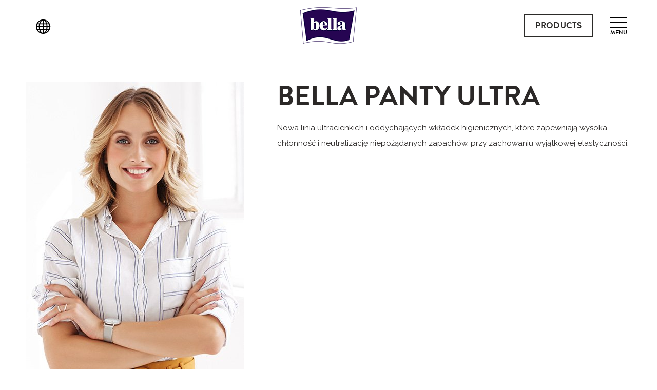

--- FILE ---
content_type: text/html; charset=utf-8
request_url: https://bellahygiene.com/en_IN/productsBrand/bella-panty-ultra
body_size: 12310
content:
<!DOCTYPE html>
<html xmlns="http://www.w3.org/1999/xhtml" id="pink">

<head>
    <meta http-equiv="Content-Type" content="text/html; charset=utf-8" />
    <meta name="description" content="Ultra miękkie ultra chłonne i ultra dopasowane wkładki higieniczne" />
    <title>Bella Panty Ultra | Bella</title>
    <meta name="msvalidate.01" content="A3CF0B6BA0E143BEFFA749AE04D6B30B" />
    <meta http-equiv="X-UA-Compatible" content="IE=edge">
    <meta name="theme-color" content="#46507d" />
    <meta name="viewport" content="width=device-width, initial-scale=1, minimum-scale=1, user-scalable=no" />
      
            <meta name="apple-itunes-app" content="app-id=703327359">
    
            
            
    <link rel="shortcut icon" href="/images/frontend/favicon.png" />
    <link rel="apple-touch-icon" href="/images/frontend/favicon.png" />
    <link rel="stylesheet" type="text/css" media="screen" href="/css/frontend/swiper-bundle.min.css" />
<link rel="stylesheet" type="text/css" media="screen" href="https://fonts.googleapis.com/css2?family=Raleway:wght@200;300;400;600;700&amp;display=swap" />
<link rel="stylesheet" type="text/css" media="screen" href="https://use.typekit.net/jlf5hxj.css" />
<link rel="stylesheet" type="text/css" media="screen" href="/css/frontend/main.css" />

    
    
    
    
    
    
    
    <script src="https://code.jquery.com/jquery-3.4.1.min.js" integrity="sha256-CSXorXvZcTkaix6Yvo6HppcZGetbYMGWSFlBw8HfCJo=" crossorigin="anonymous"></script>
    <script>
        window.jQuery ||
            document.write(
                '<script src="js/vendor/jquery-3.4.1.min.js"><\/script>'
            );
    </script>
    <script type="text/javascript" src="/js/frontend/swiper-bundle.min.js"></script>
<script type="text/javascript" src="/js/frontend/plugins.js"></script>
<script type="text/javascript" src="/js/frontend/anijs-min.js"></script>
<script type="text/javascript" src="/js/frontend/anijs-helper-scrollreveal-min.js"></script>
<script type="text/javascript" src="/js/frontend/main.js"></script>
<script type="text/javascript" src="/js/frontend/jquery.cookie.js"></script>

    <script src="/js/js.cookie.min.js"></script>

    
    
    <script>
    window.dataLayer = window.dataLayer || [];
    function gtag(){dataLayer.push(arguments);}
    gtag('consent', 'default', { 'ad_storage': 'denied', 'ad_ads': 'denied', 'analytics_storage': 'denied'});

    let marketing = 'denied', personalization = 'denied', statistics = 'denied';
    if (Cookies.get('acceptStatisticCookies') == '1') { //pobieramy z przeglądarki użytkownika informację czy wyraził zgodę na analityczne cookies
        statistics = 'granted';
    }
    if (Cookies.get('acceptMarketingCookies') == '1') { //pobieramy z przeglądarki użytkownika informację czy wyraził zgodę na marketingowe cookies 
        marketing = 'granted';
    }
    if (Cookies.get('acceptPersonalizationCookies') == '1') { //pobieramy z przeglądarki użytkownika informację czy wyraził zgodę na personalizacyjne cookies 
        marketing = 'granted';
    }
    gtag('consent', 'update', { 'ad_storage': marketing, 'ad_ads': marketing, 'ad_personalization': personalization, 'analytics_storage': statistics}); //wysyłamy info o zgodach do GTM
	</script>

            
</head>

<body class="en_IN">
        
    <div class="wrapper">
        <header>

    <a href="#" class="konfig-ico">
        <img alt="" src="/images/frontend/konfig-mob.svg" />        <span class="mob-label">konfigurator</span>
    </a>

    
    
    


    <div class="lang-select fb-ico" style="position:relative;">
      <div class="curr-lang">
      <img src="[data-uri]" alt="" style="margin-right:0;" />    </div>
    <div class="other-langs" style="left:0;">
    <ul>
      <li><a target="_blank" href="https://bella.pl" title=""><img alt="" src="/images/frontend/flags/pl.svg" />Polski</a></li>
      <li><a target="_blank" href="https://bella-global.com/en_GLO" title=""><img alt="" src="/images/frontend/flags/en.svg" />Angielski</a></li>
      <li><a target="_blank" href="https://bella-tzmo.ru" title=""><img alt="" src="/images/frontend/flags/ru.svg" />Rosyjski</a></li>
      <li><a target="_blank" href="https://bella-cz.cz" title=""><img alt="" src="/images/frontend/flags/cz.svg" />Czech Republic</a></li>
      <li><a target="_blank" href="https://bellahygiene.com" title=""><img alt="" src="/images/frontend/flags/in.jpg" />India</a></li>
      <li><a target="_blank" href="https://bella.lt" title=""><img alt="" src="/images/frontend/flags/lt.svg" />Lithuania</a></li>
      <!--<li><a target="_blank" href="https://bella-global.com/lv_LV" title=""><img alt="" src="/images/frontend/flags/lv.svg" />Łotwa</a></li>-->
      <li><a target="_blank" href="https://bella-damenhygiene.de" title=""><img alt="" src="/images/frontend/flags/de.svg" />Germany</a></li>
      <li><a target="_blank" href="https://bella.ro" title=""><img alt="" src="/images/frontend/flags/ro.svg" />Romania</a></li>
      <li><a target="_blank" href="https://bella-sk.sk" title=""><img alt="" src="/images/frontend/flags/sk.svg" />Słowacja</a></li>
      <li><a target="_blank" href="https://bella.ua/" title=""><img alt="" src="/images/frontend/flags/ua.svg" />Ukraine</a></li>
      <li><a target="_blank" href="https://bella.hu" title=""><img alt="" src="/images/frontend/flags/hu.svg" />Hungary</a></li>
      <li><a target="_blank" href="https://bella-global.com/de_AT" title=""><img alt="" src="/images/frontend/flags/at.svg" />Austria</a></li>
      <li><a target="_blank" href="https://bellahappy.bg/bg_BG" title=""><img alt="" src="/images/frontend/flags/bg.svg" />Bułgaria</a></li>
    </ul>
  </div>
</div>
    <a href="/en_IN" title="" class="logo">
                    <img alt="" srcset="/images/frontend/logo@2x.png 2x, /images/frontend/logo@3x.png 3x" src="/images/frontend/logo.png" />            </a>




    <a href="#" title="Products" class="btn btn-full-border show-prods" style="margin-left:auto;">Products</a>

    
    
    
    
    
    <button class="c-hamburger c-hamburger--htra">
        <span>toggle menu</span>
                    <em class="mob-label">menu</em>
            </button>

</header>

<a href="/en_IN" title="" class="mob-logo">
    <img alt="" srcset="/images/frontend/logo@2x.png 2x, /images/frontend/logo@3x.png 3x" src="/images/frontend/logo.png" />
    </a>        <style>
    sup {
        vertical-align: super;
        font-size: smaller;
    }
</style>

<section class="prod-list-top">

    <div class="prod-list-img">
        <img src="/media/category/thumbnail/bella-panty-ultra-modelka_7153331316943cc1078e936923c9f29f.jpg" >    </div>

    <div class="prod-list-right">

                    <h1>Bella Panty Ultra</h1>
        
        <div class="prod-list-desc">
                        Nowa linia ultracienkich i oddychających wkładek higienicznych, które zapewniają wysoka chłonność i neutralizację niepożądanych zapachów, przy zachowaniu wyjątkowej elastyczności.        </div>

        
    </div>

</section>









<section class="prod-cat prod-list-cat-container parallax-list">

    <div class="pc-grid prod-list-grid "
        id="grid">
        
        
                
            
            <!-- bella panty ultra -->
                        <!-- bella panty ultra -->

                            
<div class="pc-grid-item podpaski1">

    
    <h2><a href="/en_IN/product/bella-panty-ultra-normal-mixform" title="">Bella Panty Ultra Normal Mixform</a></h2>

    
    


</div>                                                
            
            <!-- bella panty ultra -->
                        <!-- bella panty ultra -->

                                
            
            <!-- bella panty ultra -->
                        <!-- bella panty ultra -->

                            
<div class="pc-grid-item podpaski1">

    
    <h2><a href="/en_IN/product/bella-panty-ultra-long" title="">Bella Panty Ultra Long</a></h2>

    
    


</div>                                                
            
            <!-- bella panty ultra -->
                        <!-- bella panty ultra -->

                            
<div class="pc-grid-item podpaski1">

    
    <h2><a href="/en_IN/product/bella-panty-ultra-extra-long" title="">Bella Panty Ultra Extra Long</a></h2>

    
    


</div>                                                                            
            </div>
</section>

<!--
-->        




<footer>
    <div class="footer-nav">
        <div>
            <h3>our brands</h3>
            <ul class="list-2-cols">
                
    <li>
        <a href="/en_IN/productsBrand/bella-classic">Bella Classic</a>    </li>


    <li>
        <a href="/en_IN/productsBrand/bella-classic-comfort">BELLA CLASSIC COMFORT</a>    </li>


    <li>
        <a href="/en_IN/productsBrand/bella-panty-ultra-3">Bella Panty Ultra</a>    </li>


    <li>
        <a href="/en_IN/productsBrand/bella-mamma-1">Bella Mamma</a>    </li>


    <li>
        <a href="/en_IN/productsBrand/bella-no1-4">Bella No1</a>    </li>


    <li>
        <a href="/en_IN/productsBrand/bella-cotton-7">Bella Cotton</a>    </li>


    <li>
        <a href="/en_IN/productsBrand/bella-tampo-5">Bella Tampo</a>    </li>


    <li>
        <a href="/en_IN/productsBrand/bella-panty-7">Bella Panty </a>    </li>


    <li>
        <a href="/en_IN/productsBrand/bella-hygiene">BELLA HYGIENE</a>    </li>


    <li>
        <a href="/en_IN/productsBrand/bella-intima-6">Bella Intima</a>    </li>


    <li>
        <a href="/en_IN/productsBrand/bella-ideale-6">Bella Ideale</a>    </li>


    <li>
        <a href="/en_IN/productsBrand/bella-perfecta">Bella Perfecta </a>    </li>


    <li>
        <a href="/en_IN/productsBrand/bella-ultra">BELLA ULTRA</a>    </li>

            </ul>
        </div>
        <div>
            <h3>our products</h3>
            <ul class="list-2-cols">
                
    
 
    



    
    
   
    <li><a href="/en_IN/productsType/bella-for-moms">Bella for moms</a></li>


    
    
   
    <li><a href="/en_IN/productsType/classic-sanitary-napkins">Classic sanitary napkins</a></li>


    
    
   
    <li><a href="/en_IN/productsType/ultra-thin-sanitary-pads-1">Ultra-thin sanitary pads</a></li>


    
    
   
    <li><a href="/en_IN/productsType/tampons-2">Tampons</a></li>


    
    
   
    <li><a href="/en_IN/productsType/classic-pantyliners-1">Classic pantyliners</a></li>


    
    
   
    <li><a href="/en_IN/productsType/ultra-thin-pantyliners">Ultra-thin pantyliners</a></li>


    
    
   
    <li><a href="/en_IN/productsType/cotton-products-1">Cotton products</a></li>


    
    
   
    <li><a href="/en_IN/productsType/paper-products-1">Paper products</a></li>


    
    
   
    <li><a href="/en_IN/productsType/intimate-hygiene">Intimate hygiene</a></li>

            </ul>
        </div>
        <div>
            <h3 class="hidden">&nbsp;</h3>
            <ul>
                <li><a href="/en_IN/period-calendar" title="">Period calculator</a></li>
                <li><a href="/en_IN/ovulation-calendar" title="">Ovulation calculator</a></li>
                <li><a href="/en_IN/category/tips-1" title="">Tips</a></li>
            </ul>
        </div>
        <div class="">
            <h3 class="hidden">&nbsp;</h3>
            <ul>
                                                                                        <li>
                                <a href="/en_IN/category/contact-1">Contact</a>
                            </li>
                                                                                                                                    <li>
                                <a href="/en_IN/content/information-on-personal-data-in">Information on personal data</a>
                            </li>
                                                                                                                                    <li>
                                <a href="/en_IN/content/legal-disclaimer-1">Legal disclaimer</a>
                            </li>
                                                                                                                                    <li>
                                <a href="/en_IN/content/cookies-policy-in">Cookies policy</a>
                            </li>
                                                                                                                                    <li>
                                <a href="/en_IN/content/why-bella-in">Why Bella?</a>
                            </li>
                                                                                
            </ul>
        </div>
    </div>
    <div class="footer-copy">
        <div class="footer-copy-left">
            <a href="https://tzmo.pl" rel="nofollow" title="TZMO" target="_blank">
                <img alt="" srcset="/images/frontend/tzmo@2x.png 2x, /images/frontend/tzmo@3x.png 3x" width="89" height="12" src="/images/frontend/tzmo.png">
            </a>2006 - 2026 All Rights Reserved
        </div>
        <div class="footer-copy-right">
            made by <a href="https://a100.com.pl" title="A100" target="_blank">A100</a>
        </div>
    </div>
    <script src="/js/frontend/salvattore.min.js"></script>
</footer>    </div>

    <div class="mob-filters">
        <section class="konfig">

    <h1 class="text-uppercase">choose product for yourself</h1>

    <h3>Choose a product that fits your needs, select filters to get a recommendation from Bella</h3>


    <script>
        $(document).ready(function () {
            $('.reset-filter').on('click',function () {
                $('.konfig-form-item').removeClass('disable');
                $('.filters-main [type=radio]').prop('checked', false);
                $('.filters-main [type=radio]').prop('readonly', false);
                $('.filters-main .jcf-radio').addClass('jcf-unchecked');
                $('.filters-main .jcf-radio').removeClass('jcf-checked');
                $('.filters-main .jcf-label-active').removeClass('jcf-label-active');
            });

            $('[name=filter_type]').on('change', function () {
                switch ($(this).val()) {
                    case 2:
                    case '2':
                        $('[name=filter_weight]').prop('checked', false);
                        $('[name=filter_long]').prop('checked', false);
                        $('[name=filter_smell]').prop('checked', false);
                        $('[name=filter_daytime]').prop('checked', false);

                        $('[name=filter_weight]').prop('readonly', true);
                        $('[name=filter_weight]').prop('readonly', true);
                        $('[name=filter_long]').prop('readonly', true);
                        $('[name=filter_daytime]').prop('readonly', true);

                        $('.non-tampons').addClass('disable');
                        $('.non-tampons .jcf-radio').addClass('jcf-unchecked');
                        $('.non-tampons .jcf-radio').removeClass('jcf-checked');
                        $('.non-tampons .jcf-radio').removeClass('jcf-checked');
                        $('.non-tampons .jcf-label-active').removeClass('jcf-label-active');
                        break;
                    case 1:
                    case 3:
                    case '1':
                    case '3':
                        $('.non-tampons').removeClass('disable');
                        break;

                }
            })
        });
    </script>
    <form class="filters-main" action="/en_IN/products" method="GET">

        <div class="konfig-form">

            <div class="konfig-form-item">
                <h4 class="konfig-form-title">Product</h4>

                <div class="kfi-list">

                    <div class="kfi-btn">
                        <label class="kfi-btn-in">
                            <input type="radio" value="1" name="filter_type"/>
                            <div class="kfi-img-cont">
                                <img class="kfi-img" alt="" srcset="/images/frontend/konfig-podpaska@2x.png 2x, /images/frontend/konfig-podpaska@3x.png 3x" src="/images/frontend/konfig-podpaska.png" />                                <img class="kfi-active-img" alt="" srcset="/images/frontend/konfig-podpaska-active@2x.png 2x, /images/frontend/konfig-podpaska-active@3x.png 3x" src="/images/frontend/konfig-podpaska-active.png" />                            </div>
                            <span>Sanitary pad</span>
                        </label>

                    </div>

                    <div class="kfi-btn">
                        <label class="kfi-btn-in">
                            <input type="radio" value="2" name="filter_type"/>
                            <div class="kfi-img-cont">
                                <img class="kfi-img" alt="" srcset="/images/frontend/konfig-tampon@2x.png 2x, /images/frontend/konfig-tampon@3x.png 3x" src="/images/frontend/konfig-tampon.png" />                                <img class="kfi-active-img" alt="" srcset="/images/frontend/konfig-tampon-active@2x.png 2x, /images/frontend/konfig-tampon-active@3x.png 3x" src="/images/frontend/konfig-tampon-active.png" />                            </div>
                            <span>Tampon</span>
                        </label>

                    </div>

                    <div class="kfi-btn">
                        <label class="kfi-btn-in">
                            <input type="radio" value="3" name="filter_type"/>
                            <div class="kfi-img-cont">
                                <img class="kfi-img" alt="" srcset="/images/frontend/konfig-wkladka@2x.png 2x, /images/frontend/konfig-wkladka@3x.png 3x" src="/images/frontend/konfig-wkladka.png" />                                <img class="kfi-active-img" alt="" srcset="/images/frontend/konfig-wkladka-active@2x.png 2x, /images/frontend/konfig-wkladka-active@3x.png 3x" src="/images/frontend/konfig-wkladka-active.png" />                            </div>
                            <span>Pantyliner</span>
                        </label>

                    </div>

                </div>

            </div>

            <div class="konfig-form-item non-tampons">
                <h4 class="konfig-form-title">Time of day</h4>

                <div class="kfi-list">

                    <div class="kfi-btn">
                        <label class="kfi-btn-in">
                            <input type="radio" value="1" name="filter_daytime"/>
                            <div class="kfi-img-cont">
                                <img class="kfi-img" alt="" srcset="/images/frontend/konfig-dzien@2x.png 2x, /images/frontend/konfig-dzien@3x.png 3x" src="/images/frontend/konfig-dzien.png" />                                <img class="kfi-active-img" alt="" srcset="/images/frontend/konfig-dzien-active@2x.png 2x, /images/frontend/konfig-dzien-active@3x.png 3x" src="/images/frontend/konfig-dzien-active.png" />                            </div>
                            <span>Day</span>
                        </label>

                    </div>

                    <div class="kfi-btn">
                        <label class="kfi-btn-in">
                            <input type="radio" value="2" name="filter_daytime"/>
                            <div class="kfi-img-cont">
                                <img class="kfi-img" alt="" srcset="/images/frontend/konfig-noc@2x.png 2x, /images/frontend/konfig-noc@3x.png 3x" src="/images/frontend/konfig-noc.png" />                                <img class="kfi-active-img" alt="" srcset="/images/frontend/konfig-noc-active@2x.png 2x, /images/frontend/konfig-noc-active@3x.png 3x" src="/images/frontend/konfig-noc-active.png" />                            </div>
                            <span>Night</span>
                        </label>

                    </div>

                </div>

            </div>

            <div class="konfig-form-item">
                <h4 class="konfig-form-title">absorbency</h4>

                <div class="kfi-list">

                    <label class="kfi-btn-in">
                        <input type="radio" value="1" name="filter_absorb"/>
                        <div class="kfi-img-cont">
                            <img class="kfi-img" alt="" srcset="/images/frontend/drop1@2x.png 2x, /images/frontend/drop1@3x.png 3x" src="/images/frontend/drop1.png" />                            <img class="kfi-active-img" alt="" srcset="/images/frontend/drop1-active@2x.png 2x, /images/frontend/drop1-active@3x.png 3x" src="/images/frontend/drop1-active.png" />                        </div>
                    </label>

                    <label class="kfi-btn-in">
                        <input type="radio" value="2" name="filter_absorb"/>
                        <div class="kfi-img-cont">
                            <img class="kfi-img" alt="" srcset="/images/frontend/drop2@2x.png 2x, /images/frontend/drop2@3x.png 3x" src="/images/frontend/drop2.png" />                            <img class="kfi-active-img" alt="" srcset="/images/frontend/drop2-active@2x.png 2x, /images/frontend/drop2-active@3x.png 3x" src="/images/frontend/drop2-active.png" />                        </div>
                    </label>

                    <label class="kfi-btn-in">
                        <input type="radio" value="3" name="filter_absorb"/>
                        <div class="kfi-img-cont">
                            <img class="kfi-img" alt="" srcset="/images/frontend/drop3@2x.png 2x, /images/frontend/drop3@3x.png 3x" src="/images/frontend/drop3.png" />                            <img class="kfi-active-img" alt="" srcset="/images/frontend/drop3-active@2x.png 2x, /images/frontend/drop3-active@3x.png 3x" src="/images/frontend/drop3-active.png" />                        </div>
                    </label>

                </div>

            </div>

            <div class="konfig-form-item non-tampons">
                <h4 class="konfig-form-title">thickness</h4>

                <label><input type="radio" value="1" name="filter_weight"/>Ultra-thin</label>
                <label><input type="radio" value="2" name="filter_weight"/>Classic</label>

            </div>

            <div class="konfig-form-item non-tampons">
                <h4 class="konfig-form-title">Length</h4>

                <label><input type="radio" value="1" name="filter_long"/>Standard size</label>
                <label><input type="radio" value="2" name="filter_long"/>Elongated</label>

            </div>

            <div class="konfig-form-item non-tampons">
                <h4 class="konfig-form-title">scent</h4>

                <label><input type="radio" value="1" name="filter_smell"/>Scented</label>
                <label><input type="radio" value="2" name="filter_smell"/>Unscented</label>

            </div>

        </div>

        <div class="konfig-buttons">

            <span class="konfig-btn btn reset-filter">reset filters<span class="btn-after"></span><span
                        class="btn-arrow"></span></span>

            <button class="konfig-btn btn">see products<span class="btn-after"></span><span
                        class="btn-arrow"></span></button>

        </div>

    </form>
</section>    </div>
    <section class="menu">

    <div class="menu-tabs">

        <nav>
            <ul>
                <li class="active"><a href="#" title="Products">Products</a></li>
                                    <li><a href="#" title="Applications">Applications</a></li>                
                
                    <li><a href="#" title="Tips">Tips</a></li>

                                                                            <li><a href="/en_GLO/category/contact" title="Contact" class="menu-link">Contact</a>
                </li>
                
                            </ul>
        </nav>
    </div>

    <div class="menu-content">
        <div class="menu-tab nav-tab">

            <div class="menu-tab-col menu-tab-col-brands">
                <h1>Brands</h1>
                <ul class="list-2-cols">
                    
    <li>
        <a href="/en_IN/productsBrand/bella-classic">Bella Classic</a>    </li>


    <li>
        <a href="/en_IN/productsBrand/bella-classic-comfort">BELLA CLASSIC COMFORT</a>    </li>


    <li>
        <a href="/en_IN/productsBrand/bella-panty-ultra-3">Bella Panty Ultra</a>    </li>


    <li>
        <a href="/en_IN/productsBrand/bella-mamma-1">Bella Mamma</a>    </li>


    <li>
        <a href="/en_IN/productsBrand/bella-no1-4">Bella No1</a>    </li>


    <li>
        <a href="/en_IN/productsBrand/bella-cotton-7">Bella Cotton</a>    </li>


    <li>
        <a href="/en_IN/productsBrand/bella-tampo-5">Bella Tampo</a>    </li>


    <li>
        <a href="/en_IN/productsBrand/bella-panty-7">Bella Panty </a>    </li>


    <li>
        <a href="/en_IN/productsBrand/bella-hygiene">BELLA HYGIENE</a>    </li>


    <li>
        <a href="/en_IN/productsBrand/bella-intima-6">Bella Intima</a>    </li>


    <li>
        <a href="/en_IN/productsBrand/bella-ideale-6">Bella Ideale</a>    </li>


    <li>
        <a href="/en_IN/productsBrand/bella-perfecta">Bella Perfecta </a>    </li>


    <li>
        <a href="/en_IN/productsBrand/bella-ultra">BELLA ULTRA</a>    </li>

                </ul>
            </div>
            <div class="menu-tab-col menu-tab-col-cats">
                <h1>Categories</h1>
                <ul class="list-2-cols">
                    
                    
                    
                    
    
 
    



    
    
   
    <li><a href="/en_IN/productsType/bella-for-moms">Bella for moms</a></li>


    
    
   
    <li><a href="/en_IN/productsType/classic-sanitary-napkins">Classic sanitary napkins</a></li>


    
    
   
    <li><a href="/en_IN/productsType/ultra-thin-sanitary-pads-1">Ultra-thin sanitary pads</a></li>


    
    
   
    <li><a href="/en_IN/productsType/tampons-2">Tampons</a></li>


    
    
   
    <li><a href="/en_IN/productsType/classic-pantyliners-1">Classic pantyliners</a></li>


    
    
   
    <li><a href="/en_IN/productsType/ultra-thin-pantyliners">Ultra-thin pantyliners</a></li>


    
    
   
    <li><a href="/en_IN/productsType/cotton-products-1">Cotton products</a></li>


    
    
   
    <li><a href="/en_IN/productsType/paper-products-1">Paper products</a></li>


    
    
   
    <li><a href="/en_IN/productsType/intimate-hygiene">Intimate hygiene</a></li>

                </ul>
            </div>
            
                            <div class="menu-tab-col ideale-col">
                                            <img class="" alt="" src="/images/frontend/bella-panty-ultra/menu-en.png" />   
                    
                                            <p> </p>

                          
                            <a class="btn btn-full-border" style="margin:0 auto;"
                        href="/en_IN/productsBrand/bella-panty-ultra-3"
                        title="">learn more</a>
                        
                                    </div>
                      

            <div class="menu-tab-col ideale-col">
                                                    <img class="" alt="" src="/images/frontend/bella-panty-ultra/menu.png" />                                <p> </p>

                <a class="btn btn-full-border" style="margin:0 auto;"
                   href="/en_IN/productsBrand/bella-panty-ultra"
                   title="">learn more</a>
            </div>


        </div>

                    <div class="menu-tab app-kalendarzyk-widget">
                <section class="app-kalendarzyk-widget">

    <img class="" alt="" src="/images/frontend/en_IN/app-kalendarzyk.jpg" />
    <div class="app-kalendarzyk-txt">
        <h1>
            <span>Menstruation calendar</span>
            Bella
        </h1>
        <p>is a free mobile application that will help you better control your cycle.</p>
        <a class="btn" href="/en_IN/mobile_app" title="">learn more<span class="btn-after"></span><span class="btn-arrow"></span></a>
    </div>

</section>
            </div>
        
        <div class="menu-tab porady">
            <section class="porady">

    <a class="porady-item" href="/en_IN/category/tips-for-teenagers-1" title="">
        <img class="" alt="" src="/images/frontend/porady-nastolatka.jpg" />        <div class="porady-txt">
            <h1>
                <span>Tips</span>
                for teenagers            </h1>
            <!--<p>Are you waiting for your first period or have just started menstruating? These tips are for you.</p>-->
            <span class="btn btn-full-border">learn more</span>
        </div>
    </a>

    <a class="porady-item" href="/en_IN/category/tips-for-all-women-1" title="">
        <img class="" alt="" src="/images/frontend/porady-kobieta.jpg" />        <div class="porady-txt">
            <h1>
                <span>Tips</span>
                for all<br />of us            </h1>
            <!--<p>We are different, although we have much in common. We have a few tips for you that will help you better know your cycle.</p>-->
            <span class="btn btn-full-border">learn more</span>
        </div>
    </a>

    <a class="porady-item" href="/en_IN/category/tips-for-menopause-1" title="">
        <img class="" alt="" src="/images/frontend/porady-menopauza.jpg" />        <div class="porady-txt">
            <h1>
                <span>Tips</span>
                in menopause            </h1>
            <!--<p>Are you a mature woman and soon will enter perimenopause? You might find these articles interesting.</p>-->
            <span class="btn btn-full-border">learn more</span>
        </div>
    </a>

</section>        </div>
        <div class="menu-tab kontakt-tab"></div>

        <a href="/en_IN" title="" class="why-bella-btn">
            <img alt="" srcset="/images/frontend/logo@2x.png 2x, /images/frontend/logo@3x.png 3x" src="/images/frontend/logo.png" />Why Bella        </a>

    </div>
</section>    

    <style>
    .cookies-at-overlay {
        position: fixed;
        left: 0;
        top: 0;
        width: 100%;
        height: 100%;
        background: rgba(0, 0, 0, .4);
        z-index: 9998;
    }

    .cookies-at {
        max-width: 650px;
        width: 100%;
        height: auto;
        /*max-height:calc(100vh - 100px);*/
        background: #fff;
        z-index: 9999;
        position: absolute;
        left: 50%;
        top: 50px;
        transform: translateX(-50%);
        padding: 20px;
    }
    .cookies-at.wysiwyg .jcf-checkbox {
        top:-2px;
    }
    .wysiwyg>div.cookies-at-checkboxes:not(.limit-popup) {
        margin-bottom: 15px !important;
    }

    .wysiwyg.cookies-at h1 {
        font: 700 32px/1.1em "brandon-grotesque";
        background: #46507d;
        background: -webkit-gradient( linear, left top, right top, from(#46507d), to(#728cc9));
        background: -o-linear-gradient(left, #46507d 0%, #728cc9 100%);
        background: linear-gradient(90deg, #46507d 0%, #728cc9 100%);
        -webkit-background-clip: text;
        -webkit-text-fill-color: transparent;
        margin-bottom: 15px;
    }

    .cookies-at.wysiwyg p {
        font:15px/1.6em "Raleway", sans-serif;
        margin-bottom:20px;
    }

    .cookies-at-desc {
        border-radius: 5px;
        background: #F4F4F4;
        padding: 15px;
        height: 320px;
        margin: 10px 0 0 0;
        overflow: hidden;
        overflow-y: scroll;
        display: none;
    }

    .cookies-at-desc ol li {
        margin-bottom: 8px;
    }

    .cookies-at-checkboxes {
        display: flex;
        flex-wrap: wrap;
        margin-bottom: 20px;
    }

    .cookies-at-checkboxes label {
        font: 16px/1em 'brandon-grotesque';
        display: block;
        margin-right: 20px;
        margin-bottom: 10px;
    }

    .cookies-at-checkboxes label:last-of-type {
        margin-right: 0;
    }

    .cookies-at-checkboxes input[type=checkbox] {
        margin-right: 7px;
    }

    .cookies-at-expand-btns {
        display: flex !important;
        justify-content: space-between;
    }

    .cookies-at-confirm {
        display: flex;
        margin-top: 20px;
    }

    .cookies-at-confirm span:first-of-type {
        margin: 0 20px 0 auto;
    }

    .buttonSubmit.expand-details {
        position: relative;
        padding: 0 50px 0 20px;
    }

    .buttonSubmit.expand-details:after {
        display: inline-block;
        content: '>';
        transform: rotate(90deg);
        transition: all 250ms ease;
        margin-left:10px;
    }

    .buttonSubmit.expand-details.clicked:after {
        transform: rotate(270deg);
    }

    .cookies-at .buttonSubmit {
        position: relative;
        display: inline-block;
        height: 44px;
        border: 2px solid #2c2b29;
        color: #2c2b29;
        font: 700 17px/40px "brandon-grotesque", sans-serif;
        cursor: pointer;
        padding: 0 20px;
    }
    .wysiwyg a.buttonSubmit:not(.buy-online),
    .wysiwyg a.buttonSubmit:not(.buy-online):hover, 
    .wysiwyg a.buttonSubmit:not(.pc-grid-img):hover, 
    .wysiwyg a.buttonSubmit:not(.pc-grid-item-title a):hover {
        border-bottom: 2px solid #2c2b29 !important;
        color: #2c2b29;
    }
    .wysiwyg>div.cookies-at-desc:not(.limit-popup) {
        display: none;
    }

    .wysiwyg table,
    .cookies-at-desc.wysiwyg table {
        border: 1px solid #ccc;
        font-size: 12px;
        margin-bottom: 15px;
    }

    .wysiwyg td,
    .cookies-at-desc.wysiwyg td {
        padding: 10px;
        border: 1px solid #ccc;
    }
    .cookies-at-desc a {
        color: #1398b6;
    }
    .cookies-at-desc a:hover {
        color: #3a6c9e;
    }
    .cookies-at-desc table {
        font:15px/1.6em "Raleway", sans-serif !important;
        margin-bottom:20px;
        width:100%;
    }
    .cookies-at-desc table th {
        padding:10px 0;
        border:1px solid #ccc;
    }

    .sk_SK .cookies-at-expand-btns {
        gap:16px;
    }
    .sk_SK .cookies-at-expand-btns a {
        margin:0;
        width:100% !important;
        text-align:center;
    }

    @media only screen and (max-width: 749px) {

        .cookies-at {
            top: 0;
            border-radius: 0;
            padding: 20px;
            height: 100vh;
            overflow-x:hidden;
            overflow-y:auto;
        }

        .cookies-at-checkboxes label {
            margin-bottom: 10px;
        }

        .cookies-at-confirm,
        .cookies-at-expand-btns {
            display: block;
        }

        .cookies-at-confirm span,
        .cookies-at-expand-btns span {
            width: 100%;
            text-align: center;
        }

        .cookies-at-confirm span:first-of-type,
        .cookies-at-expand-btns span:first-of-type {
            margin-bottom: 15px;
        }

        .wysiwyg.cookies-at h1 {
            font: 24px/1.2em 'brandon-grotesque' !important;
            clear: both;
            padding-bottom: 0;
            margin-bottom: 10px;
        }

        .cookies-at.wysiwyg p {
            font: 12px/1.6em "Raleway", sans-serif !important;
        }

        .cookies-at p:first-of-type a {
            color: #AAA3CD;
        }

        .cookies-at.wysiwyg>div:not(.limit-popup) {
            margin-bottom: 15px;
        }

        .cookies-at.wysiwyg .large-btn {
            font-size: 12px !important;
        }

        .cookies-at.wysiwyg>div.cookies-at-confirm:not(.limit-popup) {
            display: flex !important;
        }

    }
</style>

<script>
    $(document).ready(function() {
        $('.buttonSubmit.expand-details').on('click tap', function(event) {
            $(this).toggleClass('clicked');
            $('.cookies-at-desc').toggle();
            event.preventDefault();
        });
        $('.settings').on('click tap', function(event) {
            if ($(this).text() == "Settings")
                $(this).text("« Powrót")
            else
                $(this).text("Settings");
            $('.cookies-at-checkboxes').toggle();
            $('.submitCookies').toggle();
            $('.cogs').toggle();
            event.preventDefault();
        });
    });
</script>

<div class="cookies-at-overlay"></div>

<div class="cookies-at wysiwyg">
    <div class="cookies-at-top-content">
        <h1>Ta strona korzysta z plików cookie</h1>

        <p>
            Korzystamy z danych lub plików cookies w Twojej przeglądarce, w celu personalizacji i poprawy wygody korzystania z naszej strony, analizy aktywności na stronie co pomaga wspierać nasze działania marketingowe i sprzedażowe, wyświetlania spersonalizowanych reklam w oparciu o informacje na temat Twoich zainteresowań (obejmujące Twoją aktywność na naszej stronie lub w innych witrynach) oraz Twojej lokalizacji. Poniżej możesz zmienić ustawienia przeglądarki, by blokować niektóre lub wszystkie pliki cookie.        </p>

                <div>
            <span class="buttonSubmit btn-with-bg selectAllCookies buttonSubmitnew large-btn" title="Zatwierdź wszystko">Zatwierdź wszystko</span>
        </div>
        
        <div class="cookies-at-checkboxes">
            <label><input type="checkbox" checked disabled="disabled" name="required" />Techniczne - wymagane</label>
            <label><input type="checkbox" name="statistic" />Statystyczne</label>
            <label><input type="checkbox" name="marketing" />Marketingowe</label>
            <label><input type="checkbox" name="personalization" />Personalizacyjne</label>
        </div>

        <div class="cookies-at-confirm">
                        <div>
                <div class="inline-block cogs ">&#9881;</div> <span class="settings">Settings</span>
            </div>
                        
            <span style="display:none;margin:0 0 0 auto;width:auto !important;" class="buttonSubmit buttonSubmitnew submitCookies large-btn" title="Zapisz wybór">Zapisz wybór</span>
        </div>

        <div class="cookies-at-expand-btns">

                            
                        <a class="buttonSubmit expand-details large-btn" title="Szczegóły" href="#">Szczegóły</a>
                    </div>

        
    </div>

               <div class="cookies-at-desc wysiwyg">
                <p>1. The Service does not automatically collect any information, except for information contained in cookies.</p>
                <p>2. Cookie files (so-called cookies) are IT data, in particular text files, which are stored on the Service User's end device and are intended for using the Service. Cookies usually contain the name of the website they come from, the storage time on the end device and a unique number.</p>
                <p>3. The entity that places cookies on the Service User's end device and obtains access to them is the operator of the Service TZMO SA with its registered office at Żółkiewskiego 20/16 87-100 Toruń</p>
                <p>4. Cookies are used for the following purposes:</p>
                <p>a) adjusting the content of the Service to the User's preferences and optimizing the use of websites; in particular, these files allow to recognize the device of the Service User and properly display the website, adjusted to individual needs;</p>
                <p>b) creating statistics that help to understand how Service Users use particular websites, which allows improving their structure and content;</p>
                <p>5. The Service uses two basic types of cookies: session cookies and persistent cookies. Session cookies are temporary files that are stored on the User's end device until logging out, leaving the website or turning off the software (web browser). Persistent cookies are stored on the User's end device for the time specified in the cookie files parameters or until they are deleted by the User.</p>
                <p>6. The following types of cookies are used as part of the Service:</p>
                <table>
                    <tbody>
                        <tr>
                            <td>Name</td>
                            <td>Domain</td>
                            <td>Type</td>
                            <td>Duration</td>
                        </tr>
                        <tr>
                            <td>_fbp</td>
                            <td>.bellahygiene.com/en_IN</td>
                            <td>Advertisement</td>
                            <td>3 months</td>
                        </tr>
                        <tr>
                            <td>smvr</td>
                            <td>.bellahygiene.com/en_IN</td>
                            <td>Analytics</td>
                            <td>10 years</td>
                        </tr>
                        <tr>
                            <td>smuuid</td>
                            <td>.bellahygiene.com/en_IN</td>
                            <td>Analytics</td>
                            <td>10 years</td>
                        </tr>
                        <tr>
                            <td>_ga</td>
                            <td>.bellahygiene.com/en_IN</td>
                            <td>Analytics</td>
                            <td>2 years</td>
                        </tr>
                        <tr>
                            <td>_gid</td>
                            <td>.bellahygiene.com/en_IN</td>
                            <td>Analytics</td>
                            <td>1 day</td>
                        </tr>
                        <tr>
                            <td>_gat_gtag_UA_17582194_1</td>
                            <td>.bellahygiene.com/en_IN</td>
                            <td>Analytics</td>
                            <td>1 minute</td>
                        </tr>
                        <tr>
                            <td>_gat_UA-17582194-1</td>
                            <td>.bellahygiene.com/en_IN</td>
                            <td>Analytics</td>
                            <td>1 minute</td>
                        </tr>
                        <tr>
                            <td>_smvs</td>
                            <td>.bellahygiene.com/en_IN</td>
                            <td>Analytics</td>
                            <td>1 day</td>
                        </tr>
                        <tr>
                            <td>_hjFirstSeen</td>
                            <td>.bellahygiene.com/en_IN</td>
                            <td>Analytics</td>
                            <td>30 minutes</td>
                        </tr>
                        <tr>
                            <td>_hjIncludedInSessionSample</td>
                            <td><a href="https://bellahygiene.com/en_IN">.bellahygiene.com/en_IN</a></td>
                            <td>Analytics</td>
                            <td>2 minutes</td>
                        </tr>
                        <tr>
                            <td>_hjAbsoluteSessionInProgress</td>
                            <td>.bellahygiene.com/en_IN</td>
                            <td>Analytics</td>
                            <td>30 minutes</td>
                        </tr>
                        <tr>
                            <td>smg</td>
                            <td><a href="http://salesmanago.pl/">salesmanago.pl</a></td>
                            <td>Analytics</td>
                            <td>10 years</td>
                        </tr>
                        <tr>
                            <td>symfony</td>
                            <td><a href="https://bellahygiene.com/en_IN">.bellahygiene.com/en_IN</a></td>
                            <td>Other</td>
                            <td>2 hours</td>
                        </tr>
                        <tr>
                            <td>_hjSessionUser_2724099</td>
                            <td>.bellahygiene.com/en_IN</td>
                            <td>Analytics</td>
                            <td>1 year</td>
                        </tr>
                        <tr>
                            <td>_hjSession_2724099</td>
                            <td>.bellahygiene.com/en_IN</td>
                            <td>Analytics</td>
                            <td>30 minutes</td>
                        </tr>
                        <tr>
                            <td>SERVERID</td>
                            <td><a href="http://app3.salesmanago.pl/">app3.salesmanago.pl</a></td>
                            <td>Performance</td>
                            <td>session</td>
                        </tr>
                    </tbody>
                </table>
                <p>7. In many cases, the software used for browsing websites (web browser) allows cookies to be stored on the User's end device by default. Service users can change their cookie settings at any time. These settings can be changed in particular in such a way as to block the automatic handling of cookies in the web browser settings or to inform about their every posting on the Service User's device. Detailed information on the possibilities and methods of handling cookies is available in the software (web browser) settings.</p>
                <p>8. The Service Operator informs that restricting the use of cookies may affect some of the functionalities available on the Service pages.</p>
                <p>source: http://wszystkoociasteczkach.pl/</p>
            </div>
                
</div>

<script>
 
   
        $(document).ready(function () {

            let saveCookies = () => {
                let marketingHead  = `

  



<!-- Facebook Pixel Code -->
<script>
    ! function(f, b, e, v, n, t, s) {
        if (f.fbq) return;
        n = f.fbq = function() {
            n.callMethod ?
                n.callMethod.apply(n, arguments) : n.queue.push(arguments)
        };
        if (!f._fbq) f._fbq = n;
        n.push = n;
        n.loaded = !0;
        n.version = '2.0';
        n.queue = [];
        t = b.createElement(e);
        t.async = !0;
        t.src = v;
        s = b.getElementsByTagName(e)[0];
        s.parentNode.insertBefore(t, s)
    }(window, document, 'script',
        'https://connect.facebook.net/en_US/fbevents.js');
    fbq('init', '161037859465436');
    fbq('track', 'PageView');
<\/script>
<noscript>
    <img height="1" width="1" src="https://www.facebook.com/tr?id=161037859465436&ev=PageView
&noscript=1" />
</noscript>
 







`;
                let statisticsHead = `
<!-- GOOGLE ANALYTICS -->
<script type="text/javascript">
    var _gaq = _gaq || [];
    _gaq.push(['_setAccount', 'UA-23979319-2']);
    _gaq.push(['_trackPageview']);

    (function() {
        var ga = document.createElement('script');
        ga.type = 'text/javascript';
        ga.async = true;
        ga.src = ('https:' == document.location.protocol ? 'https://ssl' : 'http://www') + '.google-analytics.com/ga.js';
        var s = document.getElementsByTagName('script')[0];
        s.parentNode.insertBefore(ga, s);
    })();
<\/script>




   

   


<!-- Google tag (gtag.js) -->
<script async src="https://www.googletagmanager.com/gtag/js?id=G-GX32ECNKBG"><\/script>
<script>
  window.dataLayer = window.dataLayer || [];
  function gtag(){dataLayer.push(arguments);}
  gtag('js', new Date());

  gtag('config', 'G-GX32ECNKBG');
<\/script>

<!-- Google Tag Manager -->
<script>(function(w,d,s,l,i){w[l]=w[l]||[];w[l].push({'gtm.start':
new Date().getTime(),event:'gtm.js'});var f=d.getElementsByTagName(s)[0],
j=d.createElement(s),dl=l!='dataLayer'?'&l='+l:'';j.async=true;j.src=
'https://www.googletagmanager.com/gtm.js?id='+i+dl;f.parentNode.insertBefore(j,f);
})(window,document,'script','dataLayer','GTM-MQDCBJ9');<\/script>
<!-- End Google Tag Manager -->

  

   



  

  



  


  


  



  



  

  


   `;
                let statisticsBody = `
<!-- Google Tag Manager (noscript) -->
<noscript><iframe src="https://www.googletagmanager.com/ns.html?id=GTM-MQDCBJ9"
height="0" width="0" style="display:none;visibility:hidden"></iframe></noscript>
<!-- End Google Tag Manager (noscript) -->
  


  `;
                let personalizationHead = ``;
                let personalizationBody = ``;

                let marketing = 'denied', personalization = 'denied', statistics = 'denied';
                Cookies.set('mainCookiesInfo', '1', { expires: 30 });
                if ($('[name="statistic"]').prop('checked')) {
                    Cookies.set('acceptStatisticCookies', '1', { expires: 30 });
                    $('head').append(statisticsHead);
                    $('body').prepend(statisticsBody);
                    statistics = 'granted';
                }
                if ($('[name="marketing"]').prop('checked')) {
                    Cookies.set('acceptMarketingCookies', '1', { expires: 30 });
                    $('head').append(marketingHead);
                    marketing = 'granted';
                }
                if ($('[name="personalization"]').prop('checked')) {
                    Cookies.set('acceptPersonalizationCookies', '1', { expires: 30 });
                    $('head').append(personalizationHead);
                    $('body').prepend(personalizationBody);
                    personalization = 'granted';
                }
                if (marketing == 'granted' || statistics == 'granted' || personalization  == 'granted') {
                    gtag('consent', 'update', { 'ad_storage': marketing, 'ad_ads': marketing, 'ad_personalization': personalization, 'analytics_storage': statistics}); //wysyłamy info o zgodach do GTM
                     
                } else {
                    console.log('analytics rejected');
                }

                $('.cookies-at-overlay, .cookies-at').hide();
            }

        let enIN = false;
	    enIN = true; 

	    if(enIN == true){
  	        $('[name="marketing"]').prop('checked', true);
            $('[name="statistic"]').prop('checked', true);
            $('[name="personalization"]').prop('checked', true);
            saveCookies();
	    }

        $('.selectAllCookies').on('click', function (e) {
            $('[name="marketing"]').prop('checked', true);
            $('[name="statistic"]').prop('checked', true);
            $('[name="personalization"]').prop('checked', true);
            saveCookies();
        });
        $('.submitCookies').on('click', function(e) {
            saveCookies();
        });
     
    })

</script>
    
    
    
</body>

</html>

--- FILE ---
content_type: text/css
request_url: https://bellahygiene.com/css/frontend/main.css
body_size: 23501
content:
/* ==========================================================================
   1.0 Reset
   ========================================================================== */

   html,
   div,
   span,
   applet,
   object,
   iframe,
   h1,
   h2,
   h3,
   h4,
   h5,
   h6,
   p,
   blockquote,
   pre,
   a,
   abbr,
   acronym,
   address,
   big,
   cite,
   code,
   del,
   dfn,
   em,
   img,
   ins,
   kbd,
   q,
   s,
   samp,
   small,
   strike,
   strong,
   sub,
   sup,
   tt,
   var,
   b,
   u,
   i,
   center,
   dl,
   dt,
   dd,
   ol,
   ul,
   li,
   fieldset,
   form,
   label,
   legend,
   table,
   caption,
   tbody,
   tfoot,
   thead,
   tr,
   th,
   td,
   article,
   aside,
   canvas,
   details,
   embed,
   figure,
   figcaption,
   footer,
   header,
   hgroup,
   menu,
   nav,
   output,
   ruby,
   section,
   summary,
   time,
   mark,
   audio,
   video {
     margin: 0;
     padding: 0;
     border: 0;
     font-size: 100%;
     vertical-align: baseline;
   }
   
   article,
   aside,
   details,
   figcaption,
   figure,
   footer,
   header,
   hgroup,
   menu,
   nav,
   section {
     display: block;
   }
   
   ol,
   ul {
     list-style: none;
   }
   
   blockquote,
   q {
     quotes: none;
   }
   
   blockquote:before,
   blockquote:after,
   q:before,
   q:after {
     content: "";
     content: none;
   }
   
   table {
     border-collapse: collapse;
     border-spacing: 0;
   }
   
   a {
     outline: 0;
     text-decoration: none;
   }
   
   /* ==========================================================================
     2.0 Common
     ========================================================================== */
   
   *,
   *:before,
   *:after {
     -webkit-box-sizing: border-box;
     box-sizing: border-box;
   }
   
   html,
   body {
     -webkit-text-size-adjust: 100%;
     -ms-text-size-adjust: 100%;
   }
   
   html {
     color: #2b2827;
     font: 15px/2em "Raleway", sans-serif;
     scroll-behavior: smooth;
   }
   
   body {
     -webkit-font-smoothing: antialiased !important;
     padding: 0;
     margin: 0;
     background: #fff;
     width: 100%;
     overflow-x: hidden;
     overflow-y: scroll;
     overscroll-behavior-y: none;
   }
   
   body::-webkit-scrollbar {
     width: 12px;
     background-color: #f7f7f7;
   }
   
   body::-webkit-scrollbar-thumb {
     border-radius: 10px;
     background-image: -webkit-gradient(
       linear,
       left top,
       left bottom,
       from(#46507d),
       to(#728cc9)
     );
   }
   ::-moz-selection {
     background: #b3d4fc;
     text-shadow: none;
   }
   
   ::selection {
     background: #b3d4fc;
     text-shadow: none;
   }
   
   hr {
     display: block;
     height: 1px;
     border: 0;
     border-top: 1px solid #ccc;
     margin: 1em 0;
     padding: 0;
   }
   
   audio,
   canvas,
   iframe,
   img,
   svg,
   video {
     vertical-align: middle;
   }
   
   fieldset {
     border: 0;
     margin: 0;
     padding: 0;
   }
   
   textarea {
     resize: vertical;
   }
   
   input[type="text"],
   input[type="email"],
   input[type="submit"],
   input[type="password"],
   input[type="date"],
   textarea,
   button {
     -webkit-appearance: none;
   }
   
   a,
   input[type="text"],
   input[type="email"],
   input[type="submit"],
   input[type="password"],
   textarea,
   button {
     -webkit-transition: all 0.3s ease;
     -o-transition: all 0.3s ease;
     transition: all 0.3s ease;
     outline: none;
   }
   
   h1,
   h2,
   h3,
   h4,
   h5,
   h6 {
     font-weight: normal;
   }
   
   .hidden {
     visibility: hidden;
   }
   .text-center {
     text-align: center !important;
   }
   
   .text-right {
     text-align: right !important;
   }
   
   .text-left {
     text-align: left !important;
   }
   
   .d-block {
     display: block !important;
   }
   
   .text-none {
     text-transform: none !important;
   }
   
   .text-uppercase {
     text-transform: uppercase !important;
   }
   
   .text-lowercase {
     text-transform: lowercase !important;
   }
   
   #grid[data-columns]::before {
     content: "2 .column.size-1of2";
   }
   #grid.docs-grid[data-columns]::before {
     content: "3 .column.size-1of3";
   }
   
   .column {
     float: left;
   }
   .size-1of2 {
     width: 50%;
   }
   .size-1of3 {
     width: 33.33333%;
   }
   
   /* ==========================================================================
        3.0 Home page
        ========================================================================== */
   
   .wrapper {
     padding: 100px 50px 0 50px;
     max-width: 1920px;
     margin: 0 auto;
   }
   header {
     width: 100%;
     height: 100px;
     max-width: 1920px;
     display: -webkit-box;
     display: -ms-flexbox;
     display: flex;
     -webkit-box-align: center;
     -ms-flex-align: center;
     align-items: center;
     position: fixed;
     left: 50%;
     top: 0;
     -webkit-transform: translateX(-50%);
     -ms-transform: translateX(-50%);
     transform: translateX(-50%);
     z-index: 100;
     background: #fff;
     padding: 0 50px;
   }
   header .c-hamburger {
     margin-left: 10px;
   }
   .buy-online {
     margin-right: auto;
     border: 2px solid #2c2b29;
     height: 44px;
     font: 700 14px/40px "brandon-grotesque", sans-serif;
     padding: 0 17px;
     display: inline-block;
     text-transform: uppercase;
     color: #2b2827;
   }
   .buy-online img {
     margin-right: 19px;
     width: 22px;
     height: 24px;
     position: relative;
     top: -3px;
   }
   .single-prod-details .buy-online img,
   .buy-online:not(.lang-select):hover img,
   .buy-online img.ico-shop-active {
     display: none;
   }
   .single-prod-details .buy-online,
   .buy-online:hover {
     border-color: #506190;
     color: #506190;
   }
   .single-prod-details .buy-online {
     line-height: 46px;
     height: 50px;
     margin-left: 15px;
   }
   .single-prod-details .buy-online img.ico-shop-active,
   .buy-online:hover img.ico-shop-active {
     display: inline-block;
   }
   .logo {
     position: absolute;
     left: 50%;
     -webkit-transform: translateX(-50%);
     -ms-transform: translateX(-50%);
     transform: translateX(-50%);
   }
   .mob-logo {
     display: none;
   }
   .logo img {
     display: inline-block;
   }
   .mob-label {
     display: none;
   }
   .c-hamburger .mob-label,
   .mob-label.show {
     display: inline-block;
   }
   .c-hamburger .mob-label {
     text-align: center;
     font: 700 11px/1.2em "brandon-grotesque", sans-serif;
     text-transform: uppercase;
     display: block;
     clear: both;
     padding-top: 40px;
     position: relative;
     top: -2px;
   }
   .konfig-ico {
     display: none;
   }
   .c-hamburger {
     z-index: 1003;
     top: -6px;
     left: auto;
     right: 0;
     display: block;
     overflow: hidden;
     margin-left: auto;
     padding: 0;
     width: 50px;
     height: 50px;
     font-size: 0;
     border: none;
     cursor: pointer;
     -webkit-transition: background 0.3s;
     -o-transition: background 0.3s;
     transition: background 0.3s;
     background: #fff;
     position: relative;
   }
   
   .c-hamburger span {
     display: block;
     position: absolute;
     top: 24px;
     left: 8px;
     right: 8px;
     height: 2px;
     background: #000;
   }
   
   .c-hamburger--htra span {
     -webkit-transition: -webkit-transform 0.3s;
     transition: -webkit-transform 0.3s;
     -o-transition: transform 0.3s;
     transition: transform 0.3s;
     transition: transform 0.3s, -webkit-transform 0.3s;
   }
   
   .c-hamburger span::before,
   .c-hamburger span::after {
     position: absolute;
     display: block;
     left: 0;
     width: 100%;
     height: 2px;
     content: "";
     background: #000;
     -webkit-transition: -webkit-transform 0.3s;
     transition: -webkit-transform 0.3s;
     -o-transition: transform 0.3s;
     transition: transform 0.3s;
     transition: transform 0.3s, -webkit-transform 0.3s;
   }
   
   .c-hamburger span::before {
     top: -10px;
   }
   
   .c-hamburger span::after {
     bottom: -10px;
   }
   
   .c-hamburger span,
   .c-hamburger span::before,
   .c-hamburger span::after {
     background: #000;
   }
   
   .c-hamburger--htra.is-active span {
     -webkit-transform: rotate(180deg);
     -ms-transform: rotate(180deg);
     transform: rotate(180deg);
     background: #000;
   }
   
   .c-hamburger--htra.is-active span::before,
   .c-hamburger--htra.is-active span::after {
     width: 50%;
     background: #000;
   }
   
   .c-hamburger--htra.is-active span::before {
     top: 0;
     -webkit-transform: translateX(19px) translateY(-6px) rotate(-135deg);
     -ms-transform: translateX(19px) translateY(-6px) rotate(-135deg);
     transform: translateX(19px) translateY(-6px) rotate(-135deg);
   }
   
   .c-hamburger--htra.is-active span::after {
     bottom: 0;
     -webkit-transform: translateX(19px) translateY(6px) rotate(135deg);
     -ms-transform: translateX(19px) translateY(6px) rotate(135deg);
     transform: translateX(19px) translateY(6px) rotate(135deg);
   }
   .fb-ico {
     display: inline-block;
   }
   .fb-ico:not(.lang-select):hover {
     opacity: 0.4;
   }
   .fb-ico img {
     display: inline-block;
     width: 30px;
     height: 30px;
     margin-left: 20px;
   }
   .fb-ico.lang-select ul img {
     margin: 0 10px 0 0;
     position:relative;
     top:-2px;
   }
   .lang-select.buy-online {
     margin-right: 0;
     margin-left: 20px;
     cursor: pointer;
     position: relative;
     z-index: 1004;
   }
   .other-langs {
     display: none;
     position: absolute;
     right: -2px;
     top: 100%;
     background: #fff;
     min-width: 300px;
     border: 2px solid #2c2b29;
   }
   .other-langs h4 {
     font: 700 20px/1.42em "brandon-grotesque", sans-serif;
     padding: 12px 17px;
     cursor: default;
   }
   .other-langs a {
     font: 700 14px/1.42em "brandon-grotesque", sans-serif;
     padding: 12px 17px;
     display: block;
     width: 100%;
     text-transform: uppercase;
     color: #2b2827;
   }
   .other-langs a:hover {
     background: #f7f7f7;
   }
   .home-banner {
     margin-bottom: 60px;
     position: relative;
   }
   .home-banner .swiper-slide img {
     display: block;
     width: 100%;
     height: auto;
     transition: all 700ms ease;
   }
   .home-banner .swiper-slide.swiper-slide-active img {
     opacity: 1;
   }
   .home-banner .swiper-slide img.hero {
     display:block;
   }
   .home-banner .swiper-slide img.hero-mob {
     display:none;
   }
   .home-banner .swiper-pagination-bullet {
     width: 12px;
     height: 12px;
     border: 2px solid #fff;
     background: none;
     border-radius: 50%;
     position: relative;
     opacity: 1;
     top: -2px;
   }
   .home-banner
     .swiper-container-horizontal
     > .swiper-pagination-bullets
     .swiper-pagination-bullet {
     margin: 0 11px;
   }
   .home-banner .swiper-pagination-bullet.swiper-pagination-bullet-active {
     width: 16px;
     height: 16px;
     top: 0;
   }
   .home-banner .swiper-pagination-bullet.swiper-pagination-bullet-active:after {
     width: 8px;
     height: 8px;
     border-radius: 50%;
     content: "";
     background: #fff;
     display: block;
     position: absolute;
     left: 50%;
     top: 50%;
     -webkit-transform: translate(-50%, -50%);
     -ms-transform: translate(-50%, -50%);
     transform: translate(-50%, -50%);
   }
   .mob-filters {
     display: none;
   }
   .konfig {
     margin: 0 auto 70px auto;
     max-width: 1540px;
     background: #fff;
     border: 3px solid #f7f7f7;
     padding: 55px;
   }
   .konfig-buttons {
     display: -webkit-box;
     display: -ms-flexbox;
     display: flex;
     -webkit-box-pack: center;
     -ms-flex-pack: center;
     justify-content: center;
   }
   .konfig h1 {
     font: 700 48px/1em "brandon-grotesque", sans-serif;
     text-transform: uppercase;
     text-align: center;
     margin-bottom: 10px;
     background: #46507d;
     background: -webkit-gradient(
       linear,
       left top,
       right top,
       from(#46507d),
       to(#728cc9)
     );
     background: -o-linear-gradient(left, #46507d 0%, #728cc9 100%);
     background: linear-gradient(90deg, #46507d 0%, #728cc9 100%);
     -webkit-background-clip: text;
     -webkit-text-fill-color: transparent;
   }
   .konfig h1 img {
     display: inline-block;
     margin: 0 30px;
     position: relative;
     top: -5px;
   }
   .konfig h3 {
     font: 400 24px/1em "brandon-grotesque", sans-serif;
     text-align: center;
     margin-bottom: 50px;
   }
   .konfig-form {
     display: -webkit-box;
     display: -ms-flexbox;
     display: flex;
     -webkit-box-pack: center;
     -ms-flex-pack: center;
     justify-content: center;
     margin-bottom: 30px;
   }
   .konfig-form-item {
     margin-right: 65px;
   }
   .konfig-form-item:last-of-type {
     margin-right: 0;
   }
   .konfig-form-item label {
     display: block;
     cursor: pointer;
     margin-bottom: 7px;
   }
   .konfig-form-item:first-of-type label .jcf-radio,
   .konfig-form-item:nth-child(2) label .jcf-radio,
   .konfig-form-item:nth-child(3) label .jcf-radio {
     display: none;
   }
   .konfig-form-title {
     font: 700 24px/1.3em "brandon-grotesque", sans-serif;
     background: #46507d;
     background: -webkit-gradient(
       linear,
       left top,
       right top,
       from(#46507d),
       to(#728cc9)
     );
     background: -o-linear-gradient(left, #46507d 0%, #728cc9 100%);
     background: linear-gradient(90deg, #46507d 0%, #728cc9 100%);
     -webkit-background-clip: text;
     -webkit-text-fill-color: transparent;
     margin-bottom: 20px;
   }
   .kfi-list {
     display: -webkit-box;
     display: -ms-flexbox;
     display: flex;
   }
   .konfig-on-list {
     margin-top: 50px;
   }
   .konfig-on-list .konfig h1,
   .konfig-on-list .konfig h3 {
     display: none;
   }
   .jcf-radio {
     vertical-align: top;
     display: inline-block;
     position: relative;
     top: 4px;
     cursor: default;
     background: #fff;
     border: 2px solid #506190;
     border-radius: 12px;
     margin: 0 10px 0 0;
     height: 20px;
     width: 20px;
   }
   
   .jcf-radio span {
     position: absolute;
     top: 3px;
     left: 3px;
     right: 3px;
     bottom: 3px;
     background: #506190;
     border-radius: 20px;
     display: none;
   }
   
   .jcf-radio .jcf-disabled {
     background: none !important;
   }
   
   .jcf-radio .jcf-disabled:before {
     content: "";
     position: absolute;
     top: 0;
     left: 0;
     right: 0;
     bottom: 0;
     background: #fff;
     border-radius: 100%;
   }
   
   .jcf-radio .jcf-disabled span {
     background: #fff;
   }
   .jcf-checkbox {
     vertical-align: top;
     display: inline-block;
     position: relative;
     cursor: default;
     background: #fff;
     border-radius: 4px;
     border: 2px solid #506190;
     margin: 0 12px 0 0;
     height: 20px;
     width: 20px;
     -webkit-transition: all 0.2s linear;
     -o-transition: all 0.2s linear;
     transition: all 0.2s linear;
   }
   
   .jcf-radio + label,
   .jcf-checkbox + label {
     cursor: pointer;
   }
   
   .jcf-radio.jcf-disabled + label,
   .jcf-checkbox.jcf-disabled + label {
     cursor: default;
   }
   
   .jcf-checkbox span {
     position: absolute;
     height: 6px;
     width: 10px;
     top: 50%;
     left: 50%;
     margin: -7px 0 0 -6px;
     border: 1px solid #506190;
     border-width: 0 0 2px 2px;
     -webkit-transform: rotate(-45deg);
     -ms-transform: rotate(-45deg);
     transform: rotate(-45deg);
     display: none;
   }
   :root .jcf-checkbox span {
     margin: -4px 0 0 -5px;
   }
   
   .jcf-checkbox.jcf-checked span {
     display: block;
   }
   
   .jcf-checkbox.jcf-disabled span {
     border-color: #506190;
   }
   
   .jcf-radio input[type="checkbox"],
   .jcf-radio input[type="radio"] {
     position: absolute;
     height: 100%;
     width: 100%;
     border: 0;
     margin: 0;
     left: 0;
     top: 0;
   }
   
   .jcf-radio.jcf-checked span {
     display: block;
   }
   .scrollable-area {
     border: 1px solid #a7a7a7;
     border-radius: 4px;
     color: #3a424d;
     font-size: 15px;
     line-height: 23px;
   }
   
   .scrollable-area .jcf-scrollable {
     height: 388px;
     padding: 0 18px 15px 0;
     width: 100% !important;
   }
   
   .scrollable-area .jcf-scrollbar-horizontal {
     display: none !important;
   }
   
   .scrollable-area img {
     position: relative;
     display: block;
     width: 100%;
     margin: 0 0 11px;
   }
   
   .scrollable-area .text-holder {
     padding: 0 17px;
     margin: 0;
     line-height: 23px;
     color: #4b4a4a;
   }
   
   .scrollable-area .text-holder p {
     margin: 0 0 24px;
   }
   
   .scrollable-area .jcf-scrollbar-vertical {
     top: 12px;
     bottom: 12px;
     height: auto !important;
   }
   
   .scrollable-area .jcf-scrollbar-vertical .jcf-scrollbar-dec:before,
   .scrollable-area .jcf-scrollbar-vertical .jcf-scrollbar-inc:before {
     color: #79d1f4;
   }
   
   .scrollable-area .jcf-scrollbar-vertical .jcf-scrollbar-handle {
     background: #6dcff6;
     opacity: 0.9;
     border-radius: 4px;
   }
   
   .scrollable-area .jcf-scrollbar-vertical .jcf-scrollbar-slider {
     background: rgba(167, 167, 167, 0.3);
     border-radius: 4px;
   }
   
   .jcf-scrollable-wrapper {
     position: relative;
   }
   
   .jcf-scrollbar-vertical {
     position: absolute;
     cursor: default;
     background: rgba(255, 255, 255, 0.3);
     border-radius: 4px;
     width: 10px;
     bottom: 0;
     right: 5px;
     top: 0;
   }
   
   .jcf-select-drop-content .jcf-scrollbar-vertical .jcf-scrollbar-dec:before,
   .jcf-select-drop-content .jcf-scrollbar-vertical .jcf-scrollbar-inc:before {
     color: #00aeef;
   }
   
   .jcf-scrollbar-vertical .jcf-scrollbar-dec,
   .jcf-scrollbar-vertical .jcf-scrollbar-inc {
     position: absolute;
     height: 5px;
     width: 10px;
     left: 0;
     top: -8px;
   }
   
   .jcf-scrollbar-vertical .jcf-scrollbar-dec:before,
   .jcf-scrollbar-vertical .jcf-scrollbar-inc:before {
     content: "\e606";
     display: block;
     height: 5px;
     width: 10px;
     font-size: 5px;
     color: #fff;
     font-family: "icomoon";
     speak: none;
     font-style: normal;
     font-weight: normal;
     font-variant: normal;
     text-transform: none;
     line-height: 1;
     -webkit-font-smoothing: antialiased;
     -moz-osx-font-smoothing: grayscale;
     opacity: 0.5;
   }
   
   .jcf-scrollbar-vertical .jcf-scrollbar-inc {
     top: auto !important;
     bottom: -8px;
   }
   
   .jcf-scrollbar-vertical .jcf-scrollbar-inc:before {
     content: "\e605";
   }
   
   .jcf-select-drop-content .jcf-scrollbar-vertical .jcf-scrollbar-handle {
     background: #0dfe5e;
   }
   
   .jcf-select-drop-content .jcf-scrollbar-vertical .jcf-scrollbar-slider {
     background: #cfe5e8;
     border-radius: 4px;
   }
   
   .jcf-scrollbar-vertical .jcf-scrollbar-handle {
     background: rgba(255, 255, 255, 0.71);
     height: 1px;
     border-radius: 4px;
     width: 10px;
     max-height: 100%;
   }
   
   .jcf-scrollbar-vertical .jcf-scrollbar-slider {
     height: 100% !important;
   }
   
   .jcf-scrollbar-horizontal {
     position: absolute;
     background: #e3e3e3;
     right: auto;
     top: auto;
     left: 0;
     bottom: 0;
     width: 1px;
     height: 10px;
   }
   
   .jcf-scrollbar-horizontal .jcf-scrollbar-dec,
   .jcf-scrollbar-horizontal .jcf-scrollbar-inc {
     display: inline-block;
     vertical-align: top;
     overflow: hidden;
     background: #fff;
     height: 10px;
     width: 10px;
   }
   
   .jcf-scrollbar-horizontal .jcf-scrollbar-inc {
     left: auto;
     right: 0;
   }
   
   .jcf-scrollbar-horizontal .jcf-scrollbar-slider {
     display: inline-block;
     position: relative;
     height: 10px;
   }
   
   .jcf-scrollbar-horizontal .jcf-scrollbar-handle {
     position: absolute;
     background: #888;
     height: 10px;
   }
   
   .jcf-scrollbar.jcf-inactive .jcf-scrollbar-handle {
     visibility: hidden;
   }
   
   .jcf-scrollbar.jcf-inactive .jcf-scrollbar-dec,
   .jcf-scrollbar.jcf-inactive .jcf-scrollbar-inc {
     background: #e3e3e3;
   }
   .jcf-select {
     display: block;
     position: relative;
     border: 2px solid #dfe5e4;
     margin: 0 0 30px;
     text-align: left;
     padding: 0 10px;
     height: 50px;
     width: 260px;
     background: rgba(255, 255, 255, 0.05);
     cursor: default;
   }
   
   .jcf-select.jcf-focus {
     border: 2px solid #397fa4;
   }
   
   .jcf-select.jcf-drop-active {
     border-radius: 0;
   }
   
   .jcf-select.jcf-drop-active.jcf-drop-flipped {
     border-radius: 0;
   }
   
   .jcf-select.jcf-drop-active:before {
     border-color: #dfe5e4 transparent transparent;
   }
   
   .jcf-select:before {
     content: "";
     position: absolute;
     top: 21px;
     right: 18px;
     border-style: solid;
     border-width: 6px 5px;
     border-color: #d2e0ed transparent transparent;
   }
   .jcf-select.jcf-drop-active:before {
     top: 21px;
     right: 17px;
   }
   .jcf-select.jcf-disabled:before {
     border-color: #cecece transparent transparent;
   }
   
   .jcf-select select {
     z-index: 1;
     left: 0;
     top: 0;
   }
   
   .jcf-select .jcf-select-text {
     -o-text-overflow: ellipsis;
     text-overflow: ellipsis;
     white-space: nowrap;
     overflow: hidden;
     display: block;
     font-size: 15px;
     color: #2b2827;
     line-height: 46px;
     font-weight: 500;
     margin: 0 19px 0 2px;
   }
   
   .jcf-select.jcf-disabled .jcf-select-text {
     color: #fff;
   }
   
   .mac .jcf-select .jcf-select-text {
     padding: 2px 0 0;
   }
   
   .jcf-list li {
     padding: 0;
   }
   
   .jcf-list li:before {
     display: none;
   }
   
   .jcf-select .jcf-select-text img,
   .jcf-list .jcf-option img {
     display: inline-block;
     vertical-align: middle;
     margin: 0 10px 0 0;
     width: 24px;
   }
   
   .jcf-select .jcf-select-opener {
     position: absolute;
     text-align: center;
     width: 43px;
     bottom: 0;
     right: 0;
     top: 0;
   }
   
   body > .jcf-select-drop {
     position: absolute;
     margin: -4px 0 0;
     z-index: 9999;
   }
   
   body > .jcf-select-drop.jcf-drop-flipped {
     margin: 1px 0 0;
   }
   
   .jcf-select .jcf-select-drop {
     position: absolute;
     margin-top: 0;
     border-radius: 0;
     overflow: hidden;
     z-index: 9999;
     top: 100%;
     left: -2px;
     right: -2px;
     border: 2px solid #dfe5e4;
   }
   
   .jcf-select .jcf-select-drop.jcf-drop-flipped {
     border-radius: 0;
   }
   
   .jcf-select-drop .jcf-list {
     background: #fff;
   }
   
   .jcf-select .jcf-drop-flipped {
     bottom: 100%;
     top: auto;
   }
   
   .jcf-select-drop .jcf-select-drop-content {
     border: 1px solid #fff;
     border-radius: 0;
     padding: 0;
     background: #fff;
     margin-bottom: 0 !important;
   }
   
   .jcf-select-drop.jcf-drop-flipped .jcf-select-drop-content {
     border-radius: 4px 4px 0 0;
     padding-top: 15px;
   }
   
   .jcf-drop-active {
     color: #dfe5e4;
     background: #fff;
     border-width: 2px 2px 0;
   }
   
   .jcf-drop-active .jcf-select-text {
     color: #2b2827;
   }
   
   .jcf-list-box {
     overflow: hidden;
     display: block;
     width: 100%;
     padding: 12px 0;
     border-radius: 4px;
     border: 1px solid #fff;
     background: none;
     background: rgba(255, 255, 255, 0.05);
   }
   
   .jcf-list-box.jcf-focus {
     border-color: #95c8f7;
   }
   
   .jcf-list {
     display: inline-block;
     vertical-align: top;
     position: relative;
     background: none;
     line-height: 18px;
     font-size: 14px;
     width: 100%;
   }
   
   .jcf-select-drop-content .jcf-list .jcf-list-content {
     max-height: 192px !important;
     padding: 0;
   }
   
   .jcf-list .jcf-list-content {
     vertical-align: top;
     display: inline-block;
     overflow: auto;
     max-height: 309px !important;
     width: 100%;
   }
   
   .jcf-select-drop .jcf-list .jcf-list-content {
     background: #fff;
   }
   
   .jcf-list ul {
     list-style: none;
     padding: 0;
     margin: 0;
   }
   
   .jcf-list ul li {
     overflow: hidden;
     display: block;
   }
   .wysiwyg .jcf-list ul li {
     padding: 0;
   }
   .wysiwyg .jcf-list ul li:before {
     display: none;
   }
   .jcf-list .jcf-overflow {
     overflow: auto;
   }
   
   .jcf-list .jcf-option {
     /*white-space: nowrap;*/
     overflow: hidden;
     cursor: default;
     display: block;
     font-size: 15px;
     padding: 3px 20px;
     color: #fff;
     height: 1%;
     text-align: left;
     -o-text-overflow: ellipsis;
     text-overflow: ellipsis;
     line-height: 1.42em;
   }
   
   .jcf-select-drop-content .jcf-list .jcf-option {
     color: #2b2827;
     padding: 3px 25px;
   }
   
   .jcf-list .jcf-disabled {
     color: #5aa4af !important;
     background: none !important;
     opacity: 1;
   }
   
   .jcf-list-box .jcf-selected {
     background: #067687;
   }
   
   .jcf-list-box ul ul .jcf-selected {
     position: relative;
   }
   
   .jcf-list ul ul .jcf-option.jcf-selected:before,
   .jcf-list-box ul ul .jcf-selected:before {
     content: "";
     position: absolute;
     height: 6px;
     width: 10px;
     top: 50%;
     left: 40px;
     margin: -5px 0 0 -6px;
     border: 1px solid #dfe5e4;
     border-width: 0 0 2px 2px;
     -webkit-transform: rotate(-45deg);
     -ms-transform: rotate(-45deg);
     transform: rotate(-45deg);
   }
   .jcf-list ul ul .jcf-option.jcf-selected:before {
     left: 42px;
   }
   .jcf-select-drop-content .jcf-list ul ul .jcf-option.jcf-selected:before {
     left: 50px;
   }
   .jcf-select-drop .jcf-selected,
   .jcf-select-drop .jcf-hover {
     background: #daf3f7;
   }
   .jcf-list .jcf-optgroup-caption {
     display: block;
     padding: 3px 20px;
     cursor: default;
     font-weight: 600;
     text-align: left;
     color: #fff;
   }
   
   .jcf-select-drop-content .jcf-list .jcf-optgroup-caption {
     padding: 3px 25px;
   }
   
   .jcf-select-drop-content .jcf-list .jcf-optgroup-caption {
     color: #dfe5e4;
   }
   
   .jcf-select-drop-content .jcf-list .jcf-optgroup .jcf-option {
     padding-left: 62px;
   }
   
   .jcf-list .jcf-optgroup .jcf-option {
     padding-left: 55px;
   }
   
   .kfi-btn {
     cursor: pointer;
     text-align: center;
     margin-right: 20px;
     -webkit-transition: all 400ms ease;
     -o-transition: all 400ms ease;
     transition: all 400ms ease;
   }
   .kfi-btn:last-of-type {
     margin-right: 0;
   }
   .kfi-btn-in {
     display: -webkit-box;
     display: -ms-flexbox;
     display: flex;
     -webkit-box-align: center;
     -ms-flex-align: center;
     align-items: center;
     -webkit-box-pack: center;
     -ms-flex-pack: center;
     justify-content: center;
     width: 100%;
     padding: 10px;
     outline: 2px solid rgba(255, 255, 255, 0);
   }
   .kfi-img-cont {
     height: 65px;
     display: -webkit-box;
     display: -ms-flexbox;
     display: flex;
     -webkit-box-align: center;
     -ms-flex-align: center;
     align-items: center;
     -webkit-box-pack: center;
     -ms-flex-pack: center;
     justify-content: center;
   }
   .kfi-img {
     display: block;
     margin: 0 auto;
   }
   .kfi-active-img {
     display: none;
     margin: 0 auto;
   }
   .kfi-btn span {
     text-align: center;
     display: block;
     padding-top: 10px;
     font: 500 18px/1em "brandon-grotesque", sans-serif;
   }
   .kfi-btn-in.jcf-label-active,
   .kfi-btn-in.active,
   .kfi-btn-in:hover {
     outline: 2px solid #506190;
   }
   .kfi-btn-in.jcf-label-active .kfi-img,
   .kfi-btn-in:hover .kfi-img {
     display: none;
   }
   .kfi-btn-in.jcf-label-active .kfi-active-img,
   .kfi-btn-in:hover .kfi-active-img {
     display: block;
   }
   .kfi-btn-in.jcf-label-active span,
   .kfi-btn.active span,
   .kfi-btn:hover span {
     color: #506190;
   }
   .btn {
     position: relative;
     display: inline-block;
     margin-right: auto;
     height: 44px;
     border: 2px solid #2c2b29;
     border-right: 0;
     color: #2c2b29;
     font: 700 17px/40px "brandon-grotesque", sans-serif;
     padding: 0 35px 0 17px;
     cursor: pointer;
   }
   .btn.btn-full-border {
     border-right: 2px solid #2c2b29;
     padding: 0 20px;
     margin-right: 15px;
   }
   .porady-txt .btn.btn-full-border,
   .menu .btn.btn-full-border {
     margin-right: 0;
   }
   header .btn.btn-full-border {
     text-transform: uppercase;
   }
   .btn.konfig-btn {
     background: none;
     text-transform: uppercase;
     height: 50px;
     line-height: 46px;
     margin: 0 40px;
   }
   .btn-after {
     height: 100%;
     width: 2px;
     position: absolute;
     display: block;
     right: 0;
     top: 0;
   }
   .btn-after:before,
   .btn-after:after {
     display: block;
     width: 2px;
     height: 10px;
     content: "";
     position: absolute;
     right: 0;
     background: #2c2b29;
   }
   .btn-after:before {
     top: 0;
   }
   .btn-after:after {
     bottom: 0;
   }
   .btn-arrow {
     width: 50px;
     height: 2px;
     position: absolute;
     right: -32px;
     background: #2c2b29;
     top: 50%;
     -webkit-transform: translateY(-1px);
     -ms-transform: translateY(-1px);
     transform: translateY(-1px);
     -webkit-transition: all 300ms ease;
     -o-transition: all 300ms ease;
     transition: all 300ms ease;
   }
   .btn-arrow:before,
   .btn-arrow:after {
     width: 7px;
     height: 2px;
     position: absolute;
     right: 0;
     top: 0;
     content: "";
     display: block;
     background: #2c2b29;
     -webkit-transform-origin: right center;
     -ms-transform-origin: right center;
     transform-origin: right center;
   }
   .btn-arrow:before {
     -webkit-transform: rotate(45deg);
     -ms-transform: rotate(45deg);
     transform: rotate(45deg);
   }
   .btn-arrow:after {
     -webkit-transform: rotate(-45deg);
     -ms-transform: rotate(-45deg);
     transform: rotate(-45deg);
   }
   .btn:hover .btn-arrow {
     width: 30px;
     right: -12px;
   }
   .konfig-form-item.disable {
     position: relative;
   }
   .konfig-form-item.disable:after {
     display: block;
     content: "";
     width: 100%;
     height: 100%;
     position: absolute;
     left: 0;
     top: 0;
     background: rgba(255, 255, 255, 0.6);
   }
   .prod-cat {
     display: -webkit-box;
     display: -ms-flexbox;
     display: flex;
     margin-bottom: 50px;
   }
   .prod-cat.cat-bawelna,
   .prod-cat.cat-ntm,
   .prod-cat.cat-pielegnacja {
     margin-bottom: 100px;
   }
   .pc-img {
     max-width: 540px;
     position: relative;
     width: 100%;
     margin-bottom: auto;
   }
   .pc-img-in {
     overflow: hidden;
     z-index: 2;
     position: relative;
   }
   .pc-img-in::-webkit-scrollbar {
     display: none;
   }
   .pmc-left .pc-img {
     margin-right: 50px;
   }
   .pmc-right .pc-img {
     margin-left: 50px;
   }
   .pc-img img {
     width: 100%;
     height: auto;
     display: block;
   }
   .pc-img h1 {
     position: absolute;
     bottom: 100px;
     font: 700 72px/0.9em "brandon-grotesque", sans-serif;
     text-transform: uppercase;
     z-index: 1;
   }
   .pc-img h1.pc-title-white {
     color: #fff;
   }
   .cat-bawelna .pc-img h1.pc-title-white,
   .cat-ntm .pc-img h1.pc-title-white,
   .cat-pielegnacja .pc-img h1.pc-title-white {
     color: #656565;
   }
   .pmc-left .pc-img h1 {
     left: -50px;
   }
   .pmc-right .pc-img h1 {
     right: -50px;
     text-align: right;
   }
   .pc-grid {
     -ms-flex-wrap: wrap;
     flex-wrap: wrap;
     margin-left: auto;
     width: 100%;
     display: -webkit-box;
     display: -ms-flexbox;
     display: flex;
   }
   .pc-grid-img {
     text-align: center;
     margin-bottom: 30px;
   }
   .pc-grid-img-anim,
   .pc-grid-img-anim img:first-of-type {
     position: relative;
   }
   .pc-grid-img-anim img:first-of-type {
     -webkit-animation-name: fadeOut;
     animation-name: fadeOut;
     -webkit-animation-timing-function: ease-in-out;
     animation-timing-function: ease-in-out;
     -webkit-animation-iteration-count: infinite;
     animation-iteration-count: infinite;
     -webkit-animation-duration: 3s;
     animation-duration: 3s;
     -webkit-animation-direction: alternate;
     animation-direction: alternate;
   }
   .pc-grid-img-anim img:last-of-type {
     position: absolute;
     left: 50%;
     bottom: 0;
     -webkit-transform: translateX(-50%);
     -ms-transform: translateX(-50%);
     transform: translateX(-50%);
     -webkit-animation-name: fade;
     animation-name: fade;
     -webkit-animation-timing-function: ease-in-out;
     animation-timing-function: ease-in-out;
     -webkit-animation-iteration-count: infinite;
     animation-iteration-count: infinite;
     -webkit-animation-duration: 3s;
     animation-duration: 3s;
     -webkit-animation-direction: alternate;
     animation-direction: alternate;
   }
   @-webkit-keyframes fade {
     0% {
       opacity: 1;
     }
     25% {
       opacity: 1;
     }
     75% {
       opacity: 0;
     }
     100% {
       opacity: 0;
     }
   }
   @keyframes fade {
     0% {
       opacity: 1;
     }
     25% {
       opacity: 1;
     }
     75% {
       opacity: 0;
     }
     100% {
       opacity: 0;
     }
   }
   @-webkit-keyframes fadeOut {
     0% {
       opacity: 0;
     }
     25% {
       opacity: 0;
     }
     75% {
       opacity: 1;
     }
     100% {
       opacity: 1;
     }
   }
   @keyframes fadeOut {
     0% {
       opacity: 0;
     }
     25% {
       opacity: 0;
     }
     75% {
       opacity: 1;
     }
     100% {
       opacity: 1;
     }
   }
   .pc-grid-item {
     background-color: #f3f3f3;
     position: relative;
     display: -webkit-box;
     display: -ms-flexbox;
     display: flex;
     -webkit-box-orient: vertical;
     -webkit-box-direction: normal;
     -ms-flex-direction: column;
     flex-direction: column;
     padding: 60px 30px 30px 30px;
     margin: 80px;
     -webkit-transition: background-color 400ms ease, -webkit-box-shadow 400ms ease;
     transition: background-color 400ms ease, -webkit-box-shadow 400ms ease;
     -o-transition: box-shadow 400ms ease, background-color 400ms ease;
     transition: box-shadow 400ms ease, background-color 400ms ease;
     transition: box-shadow 400ms ease, background-color 400ms ease,
       -webkit-box-shadow 400ms ease;
   }
   .pc-grid-item:hover {
     -webkit-box-shadow: 0 2.8px 2.2px rgba(0, 0, 0, 0.02),
       0 6.7px 5.3px rgba(0, 0, 0, 0.028), 0 12.5px 10px rgba(0, 0, 0, 0.035),
       0 22.3px 17.9px rgba(0, 0, 0, 0.042), 0 41.8px 33.4px rgba(0, 0, 0, 0.05),
       0 100px 80px rgba(0, 0, 0, 0.07);
     box-shadow: 0 2.8px 2.2px rgba(0, 0, 0, 0.02),
       0 6.7px 5.3px rgba(0, 0, 0, 0.028), 0 12.5px 10px rgba(0, 0, 0, 0.035),
       0 22.3px 17.9px rgba(0, 0, 0, 0.042), 0 41.8px 33.4px rgba(0, 0, 0, 0.05),
       0 100px 80px rgba(0, 0, 0, 0.07);
     z-index: 1;
     background-color: #fff;
   }
   .pc-grid-img img {
     max-width: 90%;
   }
   .pc-grid.docs-grid .pc-grid-img img {
     max-width: 90%;
     height:auto;
   }
   .pc-grid-item h2 {
     text-transform: uppercase;
     font: 700 40px/1em "brandon-grotesque", sans-serif;
     margin-bottom: 15px;
     position: relative;
     left: -60px;
     width: calc(100% + 40px);
   }
   .pc-grid-item h2 a {
     color: #2b2827;
   }
   .podpaski1 h2,
   .podpaski1 h2 a {
     background: rgb(7, 48, 92);
     background: -webkit-gradient(
       linear,
       left top,
       right top,
       from(#07305c),
       to(#78b4c1)
     );
     background: -o-linear-gradient(left, #07305c 0%, #78b4c1 100%);
     background: linear-gradient(90deg, #07305c 0%, #78b4c1 100%);
     -webkit-background-clip: text;
     -webkit-text-fill-color: transparent;
     display: block;
   }
   .podpaski2 h2,
   .podpaski2 h2 a {
     background: rgb(145, 82, 149);
     background: -webkit-gradient(
       linear,
       left top,
       right top,
       from(rgba(145, 82, 149, 1)),
       to(rgba(185, 144, 188, 1))
     );
     background: -o-linear-gradient(
       left,
       rgba(145, 82, 149, 1) 0%,
       rgba(185, 144, 188, 1) 100%
     );
     background: linear-gradient(
       90deg,
       rgba(145, 82, 149, 1) 0%,
       rgba(185, 144, 188, 1) 100%
     );
     -webkit-background-clip: text;
     -webkit-text-fill-color: transparent;
     display: block;
   }
   .bella-for-moms .podpaski1 h2 a,
   .bella-dla-mam .podpaski1 h2 a {
     background: rgb(214, 81, 159);
     background: -webkit-gradient(
       linear,
       left top,
       right top,
       from(#a5316b),
       to(#d66cbc)
     );
     background: -o-linear-gradient(left, #a5316b 0%, #d66cbc 100%);
     background: linear-gradient(90deg, #a5316b 0%, #d66cbc 100%);
     -webkit-background-clip: text;
     -webkit-text-fill-color: transparent;
     display: block;
   }
   .podpaski3 h2,
   .podpaski3 h2 a {
     background: rgb(191, 32, 185);
     background: -webkit-gradient(
       linear,
       left top,
       right top,
       from(rgba(191, 32, 185, 1)),
       to(rgba(243, 102, 181, 1))
     );
     background: -o-linear-gradient(
       left,
       rgba(191, 32, 185, 1) 0%,
       rgba(243, 102, 181, 1) 100%
     );
     background: linear-gradient(
       90deg,
       rgba(191, 32, 185, 1) 0%,
       rgba(243, 102, 181, 1) 100%
     );
     -webkit-background-clip: text;
     -webkit-text-fill-color: transparent;
     display: block;
   }
   .podpaski4 h2,
   .podpaski4 h2 a {
     background: rgb(232, 140, 43);
     background: -webkit-gradient(
       linear,
       left top,
       right top,
       from(rgba(232, 140, 43, 1)),
       to(rgba(242, 216, 107, 1))
     );
     background: -o-linear-gradient(
       left,
       rgba(232, 140, 43, 1) 0%,
       rgba(242, 216, 107, 1) 100%
     );
     background: linear-gradient(
       90deg,
       rgba(232, 140, 43, 1) 0%,
       rgba(242, 216, 107, 1) 100%
     );
     -webkit-background-clip: text;
     -webkit-text-fill-color: transparent;
     display: block;
   }
   .podpaski5 h2,
   .podpaski5 h2 a {
     background: rgb(197, 130, 206);
     background: -webkit-gradient(
       linear,
       left top,
       right top,
       from(rgba(197, 130, 206, 1)),
       to(rgba(250, 196, 209, 1))
     );
     background: -o-linear-gradient(
       left,
       rgba(197, 130, 206, 1) 0%,
       rgba(250, 196, 209, 1) 100%
     );
     background: linear-gradient(
       90deg,
       rgba(197, 130, 206, 1) 0%,
       rgba(250, 196, 209, 1) 100%
     );
     -webkit-background-clip: text;
     -webkit-text-fill-color: transparent;
     display: block;
   }
   .wkladki1 h2,
   .wkladki1 h2 a {
     background: rgb(7, 48, 92);
     background: -webkit-gradient(
       linear,
       left top,
       right top,
       from(rgba(7, 48, 92, 1)),
       to(rgba(120, 180, 193, 1))
     );
     background: -o-linear-gradient(
       left,
       rgba(7, 48, 92, 1) 0%,
       rgba(120, 180, 193, 1) 100%
     );
     background: linear-gradient(
       90deg,
       rgba(7, 48, 92, 1) 0%,
       rgba(120, 180, 193, 1) 100%
     );
     -webkit-background-clip: text;
     -webkit-text-fill-color: transparent;
     display: block;
   }
   .wkladki2 h2,
   .wkladki2 h2 a {
     background: rgb(234, 64, 65);
     background: -webkit-gradient(
       linear,
       left top,
       right top,
       from(rgba(234, 64, 65, 1)),
       to(rgba(241, 113, 62, 1))
     );
     background: -o-linear-gradient(
       left,
       rgba(234, 64, 65, 1) 0%,
       rgba(241, 113, 62, 1) 100%
     );
     background: linear-gradient(
       90deg,
       rgba(234, 64, 65, 1) 0%,
       rgba(241, 113, 62, 1) 100%
     );
     -webkit-background-clip: text;
     -webkit-text-fill-color: transparent;
     display: block;
   }
   .wkladki3 h2,
   .wkladki3 h2 a {
     background: rgb(165, 43, 154);
     background: -webkit-gradient(
       linear,
       left top,
       right top,
       from(rgba(165, 43, 154, 1)),
       to(rgba(218, 137, 215, 1))
     );
     background: -o-linear-gradient(
       left,
       rgba(165, 43, 154, 1) 0%,
       rgba(218, 137, 215, 1) 100%
     );
     background: linear-gradient(
       90deg,
       rgba(165, 43, 154, 1) 0%,
       rgba(218, 137, 215, 1) 100%
     );
     -webkit-background-clip: text;
     -webkit-text-fill-color: transparent;
     display: block;
   }
   .wkladki4 h2,
   .wkladki4 h2 a {
     background: rgb(233, 170, 17);
     background: -webkit-gradient(
       linear,
       left top,
       right top,
       from(rgba(233, 170, 17, 1)),
       to(rgba(234, 191, 79, 1))
     );
     background: -o-linear-gradient(
       left,
       rgba(233, 170, 17, 1) 0%,
       rgba(234, 191, 79, 1) 100%
     );
     background: linear-gradient(
       90deg,
       rgba(233, 170, 17, 1) 0%,
       rgba(234, 191, 79, 1) 100%
     );
     -webkit-background-clip: text;
     -webkit-text-fill-color: transparent;
     display: block;
   }
   .bio1 h2,
   .bio1 h2 a {
     background: rgb(233, 170, 17);
     background: -webkit-gradient(
       linear,
       left top,
       right top,
       from(rgba(233, 170, 17, 1)),
       to(rgba(234, 191, 79, 1))
     );
     background: -o-linear-gradient(
       left,
       rgba(233, 170, 17, 1) 0%,
       rgba(234, 191, 79, 1) 100%
     );
     background: linear-gradient(
       90deg,
       rgba(233, 170, 17, 1) 0%,
       rgba(234, 191, 79, 1) 100%
     );
     -webkit-background-clip: text;
     -webkit-text-fill-color: transparent;
     display: block;
   }
   .bio2 h2,
   .bio2 h2 a {
     background: rgb(141, 61, 49);
     background: -webkit-gradient(
       linear,
       left top,
       right top,
       from(rgba(141, 61, 49, 1)),
       to(rgba(207, 192, 165, 1))
     );
     background: -o-linear-gradient(
       left,
       rgba(141, 61, 49, 1) 0%,
       rgba(207, 192, 165, 1) 100%
     );
     background: linear-gradient(
       90deg,
       rgba(141, 61, 49, 1) 0%,
       rgba(207, 192, 165, 1) 100%
     );
     -webkit-background-clip: text;
     -webkit-text-fill-color: transparent;
     display: block;
   }
   .ntm1 h2,
   .ntm1 h2 a {
     background: rgb(76, 65, 134);
     background: -webkit-gradient(
       linear,
       left top,
       right top,
       from(rgba(76, 65, 134, 1)),
       to(rgba(150, 142, 192, 1))
     );
     background: -o-linear-gradient(
       left,
       rgba(76, 65, 134, 1) 0%,
       rgba(150, 142, 192, 1) 100%
     );
     background: linear-gradient(
       90deg,
       rgba(76, 65, 134, 1) 0%,
       rgba(150, 142, 192, 1) 100%
     );
     -webkit-background-clip: text;
     -webkit-text-fill-color: transparent;
     display: block;
   }
   .intymna1 h2,
   .intymna1 h2 a {
     background: rgb(129, 113, 188);
     background: -webkit-gradient(
       linear,
       left top,
       right top,
       from(rgba(129, 113, 188, 1)),
       to(rgba(191, 182, 225, 1))
     );
     background: -o-linear-gradient(
       left,
       rgba(129, 113, 188, 1) 0%,
       rgba(191, 182, 225, 1) 100%
     );
     background: linear-gradient(
       90deg,
       rgba(129, 113, 188, 1) 0%,
       rgba(191, 182, 225, 1) 100%
     );
     -webkit-background-clip: text;
     -webkit-text-fill-color: transparent;
     display: block;
   }
   .intymna2 h2,
   .intymna2 h2 a {
     background: rgb(23, 185, 193);
     background: -webkit-gradient(
       linear,
       left top,
       right top,
       from(rgba(23, 185, 193, 1)),
       to(rgba(150, 215, 235, 1))
     );
     background: -o-linear-gradient(
       left,
       rgba(23, 185, 193, 1) 0%,
       rgba(150, 215, 235, 1) 100%
     );
     background: linear-gradient(
       90deg,
       rgba(23, 185, 193, 1) 0%,
       rgba(150, 215, 235, 1) 100%
     );
     -webkit-background-clip: text;
     -webkit-text-fill-color: transparent;
     display: block;
   }
   .wielorazowe h2,
   .wielorazowe h2 a {
     background: #B09CC9;
     background: -webkit-gradient(linear, left top, right top, from(#B09CC9), to(#E97CC5));
     background: -o-linear-gradient(left, #B09CC9 0%, #E97CC5 100%);
     background: linear-gradient(90deg,#B09CC9 0%, #E97CC5 100%);
     -webkit-background-clip: text;
     -webkit-text-fill-color: transparent;
     display: block;
   }
   .pc-grid-item p {
     margin-bottom: 25px;
     /*position: relative;*/
     position: static;
     left: -60px;
     /*width: calc(100% + 60px);*/
     width: 100%;
   }
   .pc-grid-item .btn {
     margin: 0 auto 0 0;
     /*position: relative;*/
     left: 0;
   }
   .calcs {
     width: 100%;
     max-width: 1540px;
     margin: 100px auto;
     display: -webkit-box;
     display: -ms-flexbox;
     display: flex;
     min-height: 376px;
   }
   .calc-widget {
     display: -webkit-box;
     display: -ms-flexbox;
     display: flex;
     position: relative;
     padding-top: 50px;
     -webkit-box-flex: 1;
     -ms-flex: 1 0 50%;
     flex: 1 0 50%;
   }
   .calc-miesiaczka:before,
   .calc-owulacja:before,
   .calc-happy:before {
     width: 360px;
     height: 360px;
     content: "";
     display: block;
     position: absolute;
     left: 0;
     top: 0;
   }
   .calc-miesiaczka:before {
     background: #deeff8;
   }
   .calc-owulacja:before {
     background: #e7f9fa;
   }
   .calc-happy:before {
     background: #f4eefc;
   }
   .calc-widget-left {
     display: -webkit-box;
     display: -ms-flexbox;
     display: flex;
     -webkit-box-orient: vertical;
     -webkit-box-direction: normal;
     -ms-flex-direction: column;
     flex-direction: column;
     padding: 0 40px;
     position: relative;
   }
   .calc-widget-left h2 {
     font: 700 30px/1em "brandon-grotesque", sans-serif;
     text-transform: uppercase;
     margin-bottom: 30px;
   }
   .calc-widget-left p {
     margin-bottom: 30px;
   }
   .calc-miesiaczka .calc-widget-left h2 {
     background: #266482;
     background: -webkit-gradient(
       linear,
       left top,
       right top,
       from(#266482),
       to(#84bddc)
     );
     background: -o-linear-gradient(left, #266482 0%, #84bddc 100%);
     background: linear-gradient(90deg, #266482 0%, #84bddc 100%);
     -webkit-background-clip: text;
     -webkit-text-fill-color: transparent;
   }
   .calc-happy .calc-widget-left h2 {
     background: #9785d4;
     background: -webkit-gradient(
       linear,
       left top,
       right top,
       from(#9785d4),
       to(#c2b4e8)
     );
     background: -o-linear-gradient(left, #9785d4 0%, #c2b4e8 100%);
     background: linear-gradient(90deg, #9785d4 0%, #c2b4e8 100%);
     -webkit-background-clip: text;
     -webkit-text-fill-color: transparent;
   }
   .calc-owulacja .calc-widget-left h2 {
     background: #369384;
     background: -webkit-gradient(
       linear,
       left top,
       right top,
       from(#369384),
       to(#6cbbae)
     );
     background: -o-linear-gradient(left, #369384 0%, #6cbbae 100%);
     background: linear-gradient(90deg, #369384 0%, #6cbbae 100%);
     -webkit-background-clip: text;
     -webkit-text-fill-color: transparent;
   }
   .calc-miesiaczka .calc-widget-left .btn {
     color: #397fa4;
     border-color: #397fa4;
   }
   .calc-miesiaczka .btn-arrow,
   .calc-miesiaczka .btn-after:before,
   .calc-miesiaczka .btn-after:after,
   .calc-miesiaczka .btn-arrow:before,
   .calc-miesiaczka .btn-arrow:after {
     background: #397fa4;
   }
   .calc-owulacja .calc-widget-left .btn {
     color: #6cbbae;
     border-color: #6cbbae;
   }
   .calc-owulacja .btn-arrow,
   .calc-owulacja .btn-after:before,
   .calc-owulacja .btn-after:after,
   .calc-owulacja .btn-arrow:before,
   .calc-owulacja .btn-arrow:after {
     background: #6cbbae;
   }
   .calc-happy .calc-widget-left .btn {
     color: #9482d3;
     border-color: #9482d3;
   }
   .calc-happy .btn-arrow,
   .calc-happy .btn-after:before,
   .calc-happy .btn-after:after,
   .calc-happy .btn-arrow:before,
   .calc-happy .btn-arrow:after {
     background: #9482d3;
   }
   .calc-widget-right {
     -webkit-box-align: start;
     -ms-flex-align: start;
     align-items: flex-start;
     display: -webkit-box;
     display: -ms-flexbox;
     display: flex;
     position: relative;
     margin-left: 50px;
   }
   .calc-widget-right img {
     margin-top: 0;
   }
   .app-kalendarzyk-widget {
     width: 100%;
     max-width: 1350px;
     margin: 0 auto 100px auto;
     display: -webkit-box;
     display: -ms-flexbox;
     display: flex;
     -webkit-box-align: center;
     -ms-flex-align: center;
     align-items: center;
   }
   .app-kalendarzyk-txt {
     -webkit-transform: translateX(-100px);
     -ms-transform: translateX(-100px);
     transform: translateX(-100px);
   }
   .app-kalendarzyk-txt h1 {
     background: rgb(23, 185, 193);
     background: -webkit-gradient(
       linear,
       left top,
       right top,
       from(#4f94b8),
       to(#3ac99d)
     );
     background: -o-linear-gradient(left, #4f94b8 0%, #3ac99d 100%);
     background: linear-gradient(90deg, #4f94b8 0%, #3ac99d 100%);
     -webkit-background-clip: text;
     -webkit-text-fill-color: transparent;
     font: 700 72px/0.8em "brandon-grotesque", sans-serif;
     margin-bottom: 40px;
   }
   .app-kalendarzyk-txt h1 span {
     font-size: 36px;
     /*display: block;*/
   }
   .app-kalendarzyk-txt p {
     margin-bottom: 30px;
     font: 700 24px/1.5em "brandon-grotesque", sans-serif;
   }
   .porady {
     width: 100%;
     display: -webkit-box;
     display: -ms-flexbox;
     display: flex;
     margin-bottom: 80px;
   }
   .porady-item {
     -webkit-box-flex: 1;
     -ms-flex: 1 0 33.33333%;
     flex: 1 0 33.33333%;
     max-width: 33.33333%;
     position: relative;
     -webkit-transition: background-color 400ms ease, -webkit-box-shadow 400ms ease;
     transition: background-color 400ms ease, -webkit-box-shadow 400ms ease;
     -o-transition: box-shadow 400ms ease, background-color 400ms ease;
     transition: box-shadow 400ms ease, background-color 400ms ease;
     transition: box-shadow 400ms ease, background-color 400ms ease,
       -webkit-box-shadow 400ms ease;
     color: #2c2b29;
   }
   .porady-item:hover {
     -webkit-box-shadow: 0 2.8px 2.2px rgba(0, 0, 0, 0.02),
       0 6.7px 5.3px rgba(0, 0, 0, 0.028), 0 12.5px 10px rgba(0, 0, 0, 0.035),
       0 22.3px 17.9px rgba(0, 0, 0, 0.042), 0 41.8px 33.4px rgba(0, 0, 0, 0.05),
       0 100px 80px rgba(0, 0, 0, 0.07);
     box-shadow: 0 2.8px 2.2px rgba(0, 0, 0, 0.02),
       0 6.7px 5.3px rgba(0, 0, 0, 0.028), 0 12.5px 10px rgba(0, 0, 0, 0.035),
       0 22.3px 17.9px rgba(0, 0, 0, 0.042), 0 41.8px 33.4px rgba(0, 0, 0, 0.05),
       0 100px 80px rgba(0, 0, 0, 0.07);
     z-index: 1;
   }
   .porady-item img {
     -o-object-fit: cover;
     object-fit: cover;
     width: 100%;
     height: 100%;
     position: relative;
   }
   .porady-txt {
     position: absolute;
     padding: 20px;
     right: 10px;
     top: 50%;
     -webkit-transform: translateY(-50%);
     -ms-transform: translateY(-50%);
     transform: translateY(-50%);
     max-width: 50%;
     text-align: right;
   }
   .porady-txt h1 {
     font: 700 32px/1em "brandon-grotesque", sans-serif;
     text-transform: uppercase;
     margin-bottom: 15px;
   }
   .porady-txt h1 span {
     font-size: 20px;
     text-transform: none;
     display: block;
   }
   .porady-txt p {
     margin-bottom: 15px;
     font-size: 12px;
     line-height: 20px;
   }
   .footer-nav {
     background: #f3f3f3;
     padding: 65px 95px;
     display: -webkit-box;
     display: -ms-flexbox;
     display: flex;
   }
   .footer-nav div {
     margin-right: 100px;
     line-height: 1.42em;
   }
   .footer-nav div:last-of-type {
     margin-right: 0;
   }
   .footer-nav div h3 {
     font: 700 22px/1em "brandon-grotesque", sans-serif;
     text-transform: uppercase;
     margin-bottom: 30px;
   }
   .footer-nav div ul.list-2-cols {
     -webkit-column-count: 2;
     -moz-column-count: 2;
     column-count: 2;
     -webkit-column-gap: 50px;
     -moz-column-gap: 50px;
     column-gap: 50px;
   }
   .footer-nav div ul li {
     display: block;
     padding: 6px 0;
   }
   .footer-nav div ul li a {
     color: #2b2827;
   }
   .footer-nav div ul li a:hover {
     color: #506190;
   }
   .footer-copy {
     height: 80px;
     width: 100%;
     display: -webkit-box;
     display: -ms-flexbox;
     display: flex;
     -webkit-box-align: center;
     -ms-flex-align: center;
     align-items: center;
     font: 500 16px/1em "brandon-grotesque", sans-serif;
     padding: 0 20px;
   }
   .footer-copy-left {
     color: #656362;
   }
   .footer-copy-left img {
     position: relative;
     top: -3px;
     margin-right: 10px;
   }
   .footer-copy-right {
     margin-left: auto;
   }
   .footer-copy-right a {
     color: #2b2827;
   }
   .footer-copy-right a:hover {
     color: #506190;
   }
   
   /* ==========================================================================
        5.0 Lista produktów
        ========================================================================== */
   
   .prod-list-top {
     max-width: 1440px;
     margin: 60px auto;
     width: 100%;
     display: -webkit-box;
     display: -ms-flexbox;
     display: flex;
     padding: 0 30px;
   }
   .prod-list-img {
     -webkit-box-flex: 1;
     -ms-flex: 1 0 425px;
     flex: 1 0 425px;
     max-width: 425px;
   }
   .prod-list-img img {
     display: block;
     width: 100%;
     height: auto;
   }
   .prod-list-right {
     padding-left: 65px;
   }
   .prod-list-right h1 {
     text-transform: uppercase;
     font: 700 68px/1em "brandon-grotesque", sans-serif;
     margin-bottom: 20px;
   }
   .prod-list-desc {
     margin-bottom: 0;
   }
   .prod-list-banner-2-3 {
     background: #f7f7f7;
     display: -webkit-box;
     display: -ms-flexbox;
     display: flex;
   }
   .prod-list-right .prod-list-banner-2-3 {
     padding: 30px;
     margin-top: 40px;
   }
   .prod-list-right .prod-list-banner-2-3.banner-perfecta {
     padding: 0;
   }
   .prod-list-banner-1-2.banner-slim {
     padding: 0;
     -webkit-box-flex: 1;
     -ms-flex: 1 0 calc(66.66666% - 60px);
     flex: 1 0 calc(66.66666% - 60px);
     background: #f7f7f7;
     display: -webkit-box;
     display: -ms-flexbox;
     display: flex;
   }
   .prod-list-banner-1-2.banner-slim .prod-list-banner-right {
     flex-direction: column;
     padding: 20px;
     text-align: center;
   }
   .prod-list-banner-left h3 {
     text-transform: uppercase;
     font: 700 28px/1em "brandon-grotesque", sans-serif;
     margin-bottom: 10px;
   }
   .prod-list-banner-left h3 sup {
     font-size: 0.5em;
     position: relative;
     top: -10px;
   }
   .prod-list-banner-left p {
     margin-bottom: 20px;
   }
   .prod-list-banner-left p:last-of-type {
     margin-bottom: 0;
   }
   .prod-list-banner-left h3:first-of-type {
     color: #39527d;
   }
   .prod-list-banner-left h3:last-of-type {
     color: #0099b4;
   }
   .prod-list-right .prod-list-banner-2-3.banner-intima .prod-list-banner-left h3,
   .prod-list-right
     .prod-list-banner-2-3.banner-perfecta
     .prod-list-banner-left
     h3 {
     color: #2b2827;
   }
   .prod-list-right .prod-list-banner-2-3.banner-perfecta .prod-list-banner-right {
     padding-left: 0;
     max-width: 430px;
     -webkit-box-flex: 1;
     -ms-flex: 1 0 430px;
     flex: 1 0 430px;
   }
   .prod-list-right .prod-list-banner-2-3.banner-perfecta .prod-list-banner-left {
     padding: 20px;
     display: -webkit-box;
     display: -ms-flexbox;
     display: flex;
     -webkit-box-orient: vertical;
     -webkit-box-direction: normal;
     -ms-flex-direction: column;
     flex-direction: column;
     -webkit-box-pack: center;
     -ms-flex-pack: center;
     justify-content: center;
   }
   .prod-list-right
     .prod-list-banner-2-3.banner-perfecta
     .prod-list-banner-left
     p {
     font-size: 12px;
     line-height: 22px;
   }
   .prod-list-banner-right {
     padding-left: 50px;
     display: -webkit-box;
     display: -ms-flexbox;
     display: flex;
     -webkit-box-align: center;
     -ms-flex-align: center;
     align-items: center;
     -webkit-box-pack: center;
     -ms-flex-pack: center;
     justify-content: center;
     -webkit-box-flex: 1;
     -ms-flex: 1 0 300px;
     flex: 1 0 300px;
     max-width: 300px;
   }
   .prod-list-right .prod-list-banner-2-3.banner-herbs {
     padding: 0;
   }
   .prod-list-right .prod-list-banner-2-3.banner-herbs .prod-list-banner-right {
     position: relative;
     z-index: 1;
     -webkit-box-flex: 1;
     -ms-flex: 1 0 400px;
     flex: 1 0 400px;
     max-width: 400px;
     padding: 20px 0;
   }
   .prod-list-right
     .prod-list-banner-2-3.banner-herbs
     .prod-list-banner-right
     img {
     position: relative;
     left: 70px;
   }
   .prod-list-right .prod-list-banner-2-3.banner-herbs .prod-list-banner-left {
     -webkit-box-align: center;
     -ms-flex-align: center;
     align-items: center;
     -webkit-box-pack: center;
     -ms-flex-pack: center;
     justify-content: center;
     text-align: center;
     color: #fff;
     position: relative;
     background: #b441aa;
     padding: 30px 30px 30px 90px;
   }
   .prod-list-right .prod-list-banner-2-3.banner-herbs .prod-list-banner-left img {
     width: 93px;
     margin: 0 auto 30px auto;
   }
   .prod-list-right .prod-list-banner-2-3.banner-intima {
     padding: 0;
   }
   .prod-list-right .prod-list-banner-2-3.banner-intima .prod-list-banner-right {
     padding: 0;
     -webkit-box-flex: 1;
     -ms-flex: 1 0 340px;
     flex: 1 0 340px;
     max-width: 340px;
   }
   .prod-list-right .prod-list-banner-2-3.banner-intima .prod-list-banner-left {
     display: -webkit-box;
     display: -ms-flexbox;
     display: flex;
     -webkit-box-pack: center;
     -ms-flex-pack: center;
     justify-content: center;
     align-items: center;
     padding: 30px;
   }
   .prod-list-right
     .prod-list-banner-2-3.banner-intima
     .prod-list-banner-left
     img {
     width: 129px;
   }
   .prod-list-right
     .prod-list-banner-2-3.banner-intima
     .prod-list-banner-left
     div:last-of-type {
     padding-left: 20px;
   }
   .prod-list-right .prod-list-banner-2-3.banner-cotton .prod-list-banner-left,
   .prod-list-right .prod-list-banner-2-3.banner-panty .prod-list-banner-left {
     display: -webkit-box;
     display: -ms-flexbox;
     display: flex;
     -webkit-box-orient: vertical;
     -webkit-box-direction: normal;
     -ms-flex-direction: column;
     flex-direction: column;
     -webkit-box-pack: center;
     -ms-flex-pack: center;
     justify-content: center;
     text-align: center;
   }
   .prod-list-right .prod-list-banner-2-3.banner-cotton .prod-list-banner-left img,
   .prod-list-right .prod-list-banner-2-3.banner-panty .prod-list-banner-left img {
     margin: 0 auto 15px auto;
     width: 75px;
   }
   .prod-list-right .prod-list-banner-2-3.banner-panty .prod-list-banner-right {
     padding: 0;
   }
   .prod-list-right
     .prod-list-banner-2-3.banner-panty
     .prod-list-banner-right
     img {
     width: 150px;
   }
   .prod-list-right .prod-list-banner-2-3.banner-cotton .prod-list-banner-left h3 {
     color: #ffa9d6;
   }
   .prod-list-right .prod-list-banner-2-3.banner-cotton .prod-list-banner-right {
     padding: 0 30px 0 0;
   }
   .prod-list-right .prod-list-banner-2-3.banner-cotton .prod-list-banner-right {
     width: 250px;
   }
   .prod-list-right .prod-list-banner-2-3.banner-tampo .prod-list-banner-right {
     padding: 0;
   }
   .prod-list-right
     .prod-list-banner-2-3.banner-tampo
     .prod-list-banner-right
     img {
     max-width: 255px;
   }
   .prod-list-right .prod-list-banner-2-3.banner-tampo .prod-list-banner-left {
     display: -webkit-box;
     display: -ms-flexbox;
     display: flex;
     -webkit-box-orient: vertical;
     -webkit-box-direction: normal;
     -ms-flex-direction: column;
     flex-direction: column;
     -webkit-box-pack: center;
     -ms-flex-pack: center;
     justify-content: center;
     padding-left: 30px;
   }
   .prod-list-right
     .prod-list-banner-2-3.banner-tampo
     .prod-list-banner-left
     .banner-ico-item {
     display: -webkit-box;
     display: -ms-flexbox;
     display: flex;
   }
   .prod-list-right
     .prod-list-banner-2-3.banner-tampo
     .prod-list-banner-left
     .banner-ico-item:first-of-type {
     margin-bottom: 30px;
   }
   .prod-list-right
     .prod-list-banner-2-3.banner-tampo
     .prod-list-banner-left
     .banner-ico-item
     img {
     width: 86px;
     height: 86px;
     -webkit-box-flex: 1;
     -ms-flex: 1 0 86px;
     flex: 1 0 86px;
     max-width: 86px;
   }
   .prod-list-right
     .prod-list-banner-2-3.banner-tampo
     .prod-list-banner-left
     .banner-ico-item
     .banner-ico-right {
     padding-left: 15px;
   }
   .prod-list-right
     .prod-list-banner-2-3.banner-tampo
     .prod-list-banner-left
     .banner-ico-item
     .banner-ico-right
     h5 {
     font: 700 20px/1em "brandon-grotesque", sans-serif;
     text-transform: uppercase;
     padding-bottom: 10px;
   }
   .prod-list-right .prod-list-banner-2-3.banner-medica {
     padding: 0;
   }
   .prod-list-right .prod-list-banner-2-3.banner-medica .prod-list-banner-right {
     background: #97cd2e;
     padding: 0;
     -webkit-box-flex: 1;
     -ms-flex: 1 0 415px;
     flex: 1 0 415px;
     max-width: 415px;
   }
   .prod-list-right
     .prod-list-banner-2-3.banner-medica
     .prod-list-banner-left.banner-h-icons {
     width: 100%;
     display: -webkit-box;
     display: -ms-flexbox;
     display: flex;
     -webkit-box-align: center;
     -ms-flex-align: center;
     align-items: center;
     padding: 15px;
   }
   .prod-list-right
     .prod-list-banner-2-3.banner-medica
     .prod-list-banner-left.banner-h-icons
     .banner-h-ico-item {
     text-align: center;
     width: 50%;
     padding: 10px;
   }
   .prod-list-right
     .prod-list-banner-2-3.banner-medica
     .prod-list-banner-left.banner-h-icons
     .banner-h-ico-item
     img {
     margin: 0 auto 20px auto;
     width: 98px;
   }
   .prod-list-right
     .prod-list-banner-2-3.banner-medica
     .prod-list-banner-left.banner-h-icons
     .banner-h-ico-item
     .banner-ico-right
     h5 {
     font: 700 20px/1em "brandon-grotesque", sans-serif;
     text-transform: uppercase;
     padding-bottom: 10px;
   }
   .prod-list-right
     .prod-list-banner-2-3.banner-tampo
     .prod-list-banner-left
     .banner-ico-item
     .banner-ico-right
     p,
   .prod-list-right
     .prod-list-banner-2-3.banner-medica
     .prod-list-banner-left.banner-h-icons
     .banner-h-ico-item
     .banner-ico-right
     p {
     font-size: 12px;
     line-height: 1.8em;
   }
   .prod-list-right
     .prod-list-banner-2-3.banner-medica
     .prod-list-banner-left.banner-h-icons
     .banner-h-ico-item:first-of-type
     .banner-ico-right
     h5 {
     color: #97cd2e;
   }
   .prod-list-right
     .prod-list-banner-2-3.banner-medica
     .prod-list-banner-left.banner-h-icons
     .banner-h-ico-item:last-of-type
     .banner-ico-right
     h5 {
     color: #90a5dc;
   }
   .prod-list-right
     .prod-list-banner-2-3.banner-higiena-intymna
     .prod-list-banner-right,
   .prod-list-right .prod-list-banner-2-3.banner-control .prod-list-banner-right,
   .prod-list-right
     .prod-list-banner-2-3.banner-podpaski-klasyczne
     .prod-list-banner-right {
     -ms-flex: 1 0 361px;
     flex: 1 0 361px;
     max-width: 361px;
     padding: 0;
   }
   .prod-list-right
     .prod-list-banner-2-3.banner-chusteczki-nasaczone
     .prod-list-banner-right,
   .prod-list-right .prod-list-banner-2-3.banner-teens .prod-list-banner-right {
     padding: 0;
     -webkit-box-flex: 1;
     -ms-flex: 1 0 400px;
     flex: 1 0 400px;
     max-width: 400px;
   }
   .prod-list-right
     .prod-list-banner-2-3.banner-chusteczki-nasaczone
     .prod-list-banner-left,
   .prod-list-right
     .prod-list-banner-2-3.banner-podpaski-klasyczne
     .prod-list-banner-left,
   .prod-list-right .prod-list-banner-2-3.banner-control .prod-list-banner-left,
   .prod-list-right .prod-list-banner-2-3.banner-teens .prod-list-banner-left {
     display: -webkit-box;
     display: -ms-flexbox;
     display: flex;
     -webkit-box-align: center;
     -ms-flex-align: center;
     align-items: center;
     padding-left: 30px;
   }
   .prod-list-right .prod-list-banner-2-3.banner-wkladki-urologiczne {
     padding: 30px;
   }
   .prod-list-right .prod-list-banner-2-3.banner-higiena-intymna,
   .prod-list-right .prod-list-banner-2-3.banner-wkladki-ultracienkie,
   .prod-list-right .prod-list-banner-2-3.banner-chusteczki-nasaczone,
   .prod-list-right .prod-list-banner-2-3.banner-podpaski-klasyczne,
   .prod-list-right .prod-list-banner-2-3.banner-control {
     padding: 0;
   }
   .prod-list-right
     .prod-list-banner-2-3.banner-wkladki-ultracienkie
     .prod-list-banner-right {
     padding: 5px;
     -ms-flex: 1 0 360px;
     flex: 1 0 360px;
     max-width: 360px;
   }
   .prod-list-right
     .prod-list-banner-2-3.banner-higiena-intymna
     .prod-list-banner-left,
   .prod-list-right
     .prod-list-banner-2-3.banner-wkladki-ultracienkie
     .prod-list-banner-left,
   .prod-list-right
     .prod-list-banner-2-3.banner-chusteczki-nasaczone
     .prod-list-banner-left,
   .prod-list-right
     .prod-list-banner-2-3.banner-podpaski-klasyczne
     .prod-list-banner-left {
     padding: 30px;
   }
   .prod-list-right
     .prod-list-banner-2-3.banner-higiena-intymna
     .prod-list-banner-left,
   .prod-list-right
     .prod-list-banner-2-3.banner-wkladki-ultracienkie
     .prod-list-banner-left,
   .prod-list-right
     .prod-list-banner-2-3.banner-wkladki-urologiczne
     .prod-list-banner-left {
     padding-left: 30px;
     display: flex;
     flex-direction: column;
     justify-content: center;
   }
   .prod-list-right
     .prod-list-banner-2-3.banner-higiena-intymna
     .prod-list-banner-left
     h3:last-of-type,
   .prod-list-right
     .prod-list-banner-2-3.banner-wkladki-ultracienkie
     .prod-list-banner-left
     h3:last-of-type {
     color: #2b2827;
   }
   .prod-list-right
     .prod-list-banner-2-3.banner-wkladki-urologiczne
     .prod-list-banner-left
     h2 {
     font: 100 24px/1.2em "brandon-grotesque", sans-serif;
     padding-bottom: 15px;
     text-transform: uppercase;
   }
   .prod-list-right
     .prod-list-banner-2-3.banner-wkladki-urologiczne
     .prod-list-banner-left
     h2
     span {
     font: 700 48px/1.2em "brandon-grotesque", sans-serif;
     background: linear-gradient(to right, #040404 0%, #737373 70%);
     -webkit-background-clip: text;
     -webkit-text-fill-color: transparent;
   }
   .prod-list-right
     .prod-list-banner-2-3.banner-wkladki-urologiczne
     .prod-list-banner-right {
     padding-left: 0;
   }
   .prod-list-right
     .prod-list-banner-2-3.banner-wkladki-urologiczne
     .prod-list-banner-left
     .btn {
     margin: 15px auto 0 0;
     width: auto;
     height: auto;
   }
   .prod-list-right .prod-list-banner-2-3.banner-produkty-bawelniane-bio {
     background: #e1dad2;
     min-height: 368px;
     display: flex;
     flex-direction: column;
     align-items: center;
     justify-content: center;
     text-align: center;
   }
   .pl_PL .prod-list-right .prod-list-banner-2-3.banner-produkty-bawelniane-bio {
    background:url(../../images/frontend/bawelna-bio-bg.svg) no-repeat 70px bottom #D2AE76;
    background-size:auto 75%;
    color:#fff;
    text-align:left;
    padding-left:200px;
    font-size:20px;
   }
   .pl_PL .banner-podpaski-klasyczne,
   .en_GLO .banner-podpaski-klasyczne {
    background:url(../../images/frontend/classic-bg.jpg) no-repeat right bottom;
    background-size:cover;
   }
   .prod-list-right .prod-list-banner-2-3.banner-produkty-bawelniane-bio > img {
     margin-bottom: 30px;
     max-width: 560px;
   }
   .prod-list-right
     .prod-list-banner-2-3.banner-herbs.banner-wkladki-wzbogacone-ziolami
     .prod-list-banner-left {
     background: #9dc64e;
   }
   .pc-grid-item.prod-list-banner-2-3.bella-perfecta-2-3 {
     background: none;
     justify-content: center;
   }
   .pc-grid-item.prod-list-banner-2-3.bella-perfecta-2-3:hover {
     box-shadow: none;
   }
   .classic-icons {
    display:flex;
    align-items: center;
    column-gap: 15px;
    margin-top:20px;
   }
   .classic-icons img {
    flex:1 0 52px;
    max-width: 52px;
    width:52px;
    height:auto;
   }
   .prod-list-banner-fw {
     max-width: 1380px;
     margin: 0 auto 60px auto;
     width: 100%;
     display: -webkit-box;
     display: -ms-flexbox;
     display: flex;
     -webkit-box-align: center;
     -ms-flex-align: center;
     align-items: center;
     background: #cde1ec;
   }
   .prod-list-banner-fw.bella-perfecta, .prod-list-banner-fw.bella-perfecta-slim-1 {
     background: #f7f7f7;
   }
   .prod-list-banner-fw-left img {
     width: 100%;
   }
   .prod-list-banner-fw-right {
     text-align: center;
     -webkit-box-flex: 1;
     -ms-flex: 1 0 700px;
     flex: 1 0 700px;
     padding: 30px;
   }
   .prod-list-banner-fw-right img {
     margin-bottom: 20px;
   }
   .prod-list-banner-fw h3 {
     font: 700 31px/1em "brandon-grotesque", sans-serif;
     text-transform: uppercase;
     margin-bottom: 10px;
   }
   .prod-list-cat-container {
     max-width: 1440px;
     margin: 0 auto;
     width: 100%;
   }
   .prod-list-grid {
     max-width: 1440px;
     margin: 0 auto 50px auto;
     width: 100%;
     display: -webkit-box;
     display: -ms-flexbox;
     display: flex;
     -ms-flex-wrap: wrap;
     flex-wrap: wrap;
     -webkit-box-pack: start;
     -ms-flex-pack: start;
     justify-content: flex-start;
   }
   .pc-grid-item {
     margin: 50px;
     padding: 30px 30px 50px 30px;
     -webkit-box-flex: 1;
     -ms-flex: 1 0 calc(100% - 100px);
     flex: 1 0 calc(100% - 100px);
     max-width: calc(100% - 100px);
   }
   .pc-grid-item.pc-grid-video {
    padding:0;
    display: flex;
    align-items: center;
    background:none;
   }
   .pc-grid-item.pc-grid-video video {
    width:100%;
    height:auto;
   }
   .pc-grid-item.pc-grid-no-content {
    background:none;
    padding:0;
   }
   .pc-grid-item.pc-grid-no-content:hover,
   .pc-grid-item.pc-grid-video:hover {
    box-shadow:none;
    -webkit-box-shadow:none;
   }
   .prod-list-cat-container .pc-grid-item {
     margin: 30px;
     flex: 0 1 calc(33.33333% - 60px);
     max-width: calc(33.33333% - 60px);
     position:relative;
   }
   .prod-list-cat-container .pc-grid-item.prod-list-banner-2-3 {
     -webkit-box-flex: 0;
     -ms-flex: 0 1 calc(66.66666% - 60px);
     flex: 0 1 calc(66.66666% - 60px);
     max-width: 66.66666%;
   }
   .ideale-cycle {
     background: #e3f7ff;
   }
   .ideale-cycle img {
     margin: auto auto 20px auto;
     display: block;
     max-width: 100%;
   }
   .ideale-cycle h4 {
     font: 700 28px/1em "brandon-grotesque", sans-serif;
     text-transform: uppercase;
     margin-bottom: 35px;
   }
   .ideale-cycle ul {
     margin-bottom: 0;
   }
   .ideale-cycle ul li {
     position: relative;
     padding-left: 18px;
     margin-bottom: 10px;
   }
   .ideale-cycle ul li:last-of-type {
     margin-bottom: 8px;
   }
   .ideale-cycle ul li:before {
     content: "";
     width: 8px;
     height: 8px;
     display: block;
     border-radius: 4px;
     position: absolute;
     left: 0;
     top: 8px;
     background: #397fa4;
   }
   .prod-list-banner-2-3 {
     padding: 0;
     -webkit-box-flex: 1;
     -ms-flex: 1 0 calc(66.66666% - 60px);
     flex: 1 0 calc(66.66666% - 60px);
   }
   .prod-list-banner-2-3 a {
     display: block;
     width: 100%;
     height: 100%;
     margin: 0;
   }
   .prod-list-banner-2-3 img {
     display: block;
     width: 100%;
     background: none;
   }
   .prod-list-banner-2-3.banner-perfecta .prod-list-banner-left h3 {
     display: -webkit-box;
     display: -ms-flexbox;
     display: flex;
     -webkit-box-pack: center;
     -ms-flex-pack: center;
     justify-content: center;
   }
   .prod-list-banner-2-3 .prod-list-banner-left h3 img {
     width: auto;
     height: auto;
   }
   header .buy-online {
     margin: 0 20px 0 0;
     right: 0;
   }
   header .buy-online .other-langs img {
     margin: 0 10px 0 0;
   }
   header .buy-online img header .btn.btn-full-border {
     font: 700 14px/40px "brandon-grotesque", sans-serif;
     text-transform: uppercase;
     margin-right: 20px;
   }
   header .btn.btn-full-border:hover {
     border-color: #506190;
     color: #506190;
   }
   #grid[data-columns].prod-list-grid::before {
     content: "2 .column.size-1of2";
   }
   .staysofti h2 {
     background: #694782;
     background: -webkit-gradient(
       linear,
       left top,
       right top,
       from(#694782),
       to(#0099b4)
     );
     background: -o-linear-gradient(left, #694782 0%, #0099b4 100%);
     background: linear-gradient(90deg, #694782 0%, #0099b4 100%);
     -webkit-background-clip: text;
     -webkit-text-fill-color: transparent;
   }
   .staydrai h2 {
     background: #07305c;
     background: -webkit-gradient(
       linear,
       left top,
       right top,
       from(#07305c),
       to(#694782)
     );
     background: -o-linear-gradient(left, #07305c 0%, #694782 100%);
     background: linear-gradient(90deg, #07305c 0%, #694782 100%);
     -webkit-background-clip: text;
     -webkit-text-fill-color: transparent;
   }
   .pc-grid-item .buy-online {
    width:100%;
    display:flex;
    justify-content: center;
    align-items: center;
    border:0;
    border-top:2px solid #0E3862;
    height:50px;
    line-height:50px;
    color:#0E3862;
    position: absolute;
    left: 0;
    bottom: 0;
   }
   .pc-grid-item .buy-online img {
    margin-right:10px;
   }
   .single-prod-details .buy-online-single,
   .buy-online:hover {
    background:#0E3862;
    color:#fff;
   }
   .single-prod-details .buy-online-single {
    border:2px solid #0E3862;
    color:#fff;
    width:100%;
    display:flex;
    justify-content: center;
    align-items: center;
    margin-top: 30px;
   }
   .single-prod-details .buy-online-single:hover {
    background:transparent;
    color:#0E3862;
   }
   .single-prod-details .buy-online-single:hover .ico-shop {
    display:inline-block;
   } 
   .single-prod-details .buy-online-single:hover .ico-shop-active {
    display:none;
  } 
   
   /* ==========================================================================
        4.0 Menu
        ========================================================================== */
   
   .menu {
     position: fixed;
     left: 0;
     top: 0;
     width: 100%;
     height: 100vh;
     background: #fff;
     padding: 150px 0 0 0;
     z-index: 1000;
     text-align: center;
     display: none;
     overflow-x: hidden;
     overflow-y: auto;
     -webkit-transition: all 0.5s ease;
     -o-transition: all 0.5s ease;
     transition: all 0.5s ease;
     -webkit-transition-delay: 0.1s;
     -o-transition-delay: 0.1s;
     transition-delay: 0.1s;
     opacity: 0;
   }
   .menu-active .menu {
     opacity: 1;
   }
   .menu .logo {
     margin: 0 auto 60px auto;
     clear: both;
     display: inline-block;
   }
   .menu-tabs {
     margin-bottom: 20px;
   }
   .menu-tabs ul {
     display: -webkit-box;
     display: -ms-flexbox;
     display: flex;
     -webkit-box-pack: center;
     -ms-flex-pack: center;
     justify-content: center;
   }
   .menu-tabs ul li a {
     font: 700 28px/52px "brandon-grotesque", sans-serif;
     text-transform: uppercase;
     display: inline-block;
     height: 52px;
     padding: 0 15px;
     color: #7e7a79;
     position: relative;
   }
   .menu-tabs ul li:hover a,
   .menu-tabs ul li.active a {
     color: #fff;
     background: #3c5580;
   }
   .menu-tabs ul li.active a:after,
   .menu-tabs ul li:hover a:after {
     width: 0;
     height: 0;
     border-style: solid;
     border-width: 11px 6px 0 6px;
     border-color: #3c5580 transparent transparent transparent;
     display: block;
     content: "";
     position: absolute;
     left: 50%;
     top: 100%;
     -webkit-transform: translateX(-50%);
     -ms-transform: translateX(-50%);
     transform: translateX(-50%);
   }
   .menu-content {
     text-align: left;
     padding-top: 40px;
   }
   .nav-tab .menu-tab-col h1 {
     font: 700 48px/1.1em "brandon-grotesque", sans-serif;
     text-transform: uppercase;
     margin-bottom: 40px;
     width: 100%;
   }
   .nav-tab .menu-tab-col ul {
     width: 100%;
   }
   .nav-tab .menu-tab-col ul li {
     font: 700 16px/1.1em "brandon-grotesque", sans-serif;
     text-transform: uppercase;
     padding-right: 20px;
   }
   .nav-tab .menu-tab-col ul li a {
     display: inline-block;
     padding: 12px 0;
   }
   .nav-tab .menu-tab-col ul li a:hover {
     color: #3c5580;
   }
   .menu-tab {
     display: none;
   }
   .menu-tab.nav-tab {
     display: -webkit-box;
     display: -ms-flexbox;
     display: flex;
   }
   .menu-tab-col {
     -webkit-box-flex: 1;
     -ms-flex: 1 0 33.33333%;
     flex: 1 0 33.33333%;
     padding: 50px;
     display: -webkit-box;
     display: -ms-flexbox;
     display: flex;
     -webkit-box-orient: vertical;
     -webkit-box-direction: normal;
     -ms-flex-direction: column;
     flex-direction: column;
     -webkit-box-align: center;
     -ms-flex-align: center;
     align-items: center;
   }
   .menu-tab-col-brands {
     color: #fff;
     background: #3c5580;
   }
   .menu-tab-col-brands a {
     color: #fff;
   }
   .nav-tab .menu-tab-col.menu-tab-col-brands a:hover {
     color: #fff;
     opacity: 0.5;
   }
   .menu-tab-col-cats {
     background: #f7f7f7;
   }
   .menu-tab-col-cats ul li a {
     color: #2b2827;
   }
   .porady-item img {
     height: auto;
   }
   .ideale-col {
     text-align: center;
     background: #e1faff;
     text-align: center;
   }
   .de_DE .ideale-col {
    background: #F6F4DF;
   }
   .ideale-col img:first-of-type {
     margin-bottom: 20px;
   }
   .ideale-col img:last-of-type {
     margin-bottom: 30px;
   }
   .ideale-col h3 {
     font-size: 15px;
   }
   .ideale-col p {
     font-size: 12px;
     margin-bottom: 20px;
   }
   .ideale-col .btn {
     margin: 0 auto;
     color: #3c5580;
     border-color: #3c5580;
   }
   .ideale-col .btn .btn-arrow:before,
   .ideale-col .btn .btn-arrow:after,
   .ideale-col .btn .btn-after:before,
   .ideale-col .btn .btn-after:after {
     background: #3c5580;
   }
   .list-2-cols {
     -webkit-column-count: 2;
     -moz-column-count: 2;
     column-count: 2;
     -webkit-column-gap: 40px;
     -moz-column-gap: 40px;
     column-gap: 40px;
   }
   .menu-active header {
     z-index: 1001;
   }
   .menu-active body {
     height: 100vh;
     position: fixed;
     left: 0;
     top: 0;
   }
   .why-bella-btn {
     padding: 20px;
     font: 700 24px/1.1em "brandon-grotesque", sans-serif;
     text-transform: uppercase;
     display: -webkit-box;
     display: -ms-flexbox;
     display: flex;
     -webkit-box-pack: center;
     -ms-flex-pack: center;
     justify-content: center;
     -webkit-box-align: center;
     -ms-flex-align: center;
     align-items: center;
     color: #2b2827;
     display: none;
   }
   .why-bella-btn img {
     margin-right: 20px;
     max-width: 80px;
   }
   
   /* bella panty ultra */
   .prod-list-banner-fw.bella-panty-ultra-4,
   .prod-list-banner-fw.bella-panty-ultra-3,
   .prod-list-banner-fw.bella-panty-ultra_lt_931,
   .prod-list-banner-fw.bella-panty-ultra {
     background:#fff;
     justify-content:center;
   }
   .prod-list-banner-fw.bella-panty-ultra-4 > div,
   .prod-list-banner-fw.bella-panty-ultra-3 > div,
   .prod-list-banner-fw.bella-panty-ultra_lt_931 > div,
   .prod-list-banner-fw.bella-panty-ultra > div {
     padding:0 15px;
     text-align:center;
     color:#002060;
   }
   .prod-list-banner-fw.bella-panty-ultra-4 > div p,
   .prod-list-banner-fw.bella-panty-ultra-3 > div p,
   .prod-list-banner-fw.bella-panty-ultra_lt_931 > div p,
   .prod-list-banner-fw.bella-panty-ultra > div p {
     padding-bottom:15px;
     font-size:28px;
   }
   .prod-list-banner-fw.bella-panty-ultra-4 > div strong,
   .prod-list-banner-fw.bella-panty-ultra-3 > div strong,
   .prod-list-banner-fw.bella-panty-ultra_lt_931 > div strong,
   .prod-list-banner-fw.bella-panty-ultra > div strong {
     font-weight:bold;
     text-transform:uppercase;
     color:#34bfdc;
   }
   .bpu-leaflet {
     margin:0 auto 30px auto;
     width:100%;
     max-width:1280px;
   }
   .bpu-fsc {
     display:flex;
     color:#002060;
   }
   .bpu-fsc.wysiwyg p {
     margin-bottom:0;
   }
   .bpu-fsc.wysiwyg .bpu-fsc-left h4 {
     text-transform:uppercase;
     font-size:34px;
   }
   .bpu-fsc-right {
     display:flex;
     align-items:center;
   }
   .wysiwyg.bpu-mixform p {
     margin-bottom:20px;
     text-align:center;
     font-size:18px;
     color:#002060;
   }
   .wysiwyg.bpu-mixform p.mixform-label {
     background:#f86966;
     padding:15px;
     text-align:center;
     color:#fff;
     text-transform:uppercase;
     font:700 36px/1em "brandon-grotesque", sans-serif;
   }
   .pc-grid-item.wysiwyg.bpu-mixform {
     justify-content:center;
   }
   .prod-list-banner-2-3.banner-panty.banner-panty-ultra .prod-list-banner-left h3:last-of-type {
     color:#fff !important;
   }
   .prod-list-right .prod-list-banner-2-3.banner-panty.banner-panty-ultra {
     color:#fff !important;
     background:#34bfdc;
     text-align:left;
     padding:0;
   }
   .prod-list-right .prod-list-banner-2-3.banner-panty.banner-panty-ultra .prod-list-banner-left {
     text-align:left;
     padding:30px;
   }
   .prod-list-banner-2-3.banner-panty.banner-panty-ultra .prod-list-banner-left h3 {
     line-height:1.2em;
   }
   .prod-list-right .prod-list-banner-2-3.banner-panty.banner-panty-ultra .prod-list-banner-right img {
     width:100%;
     height:auto;
   }
   .prod-list-right .prod-list-banner-2-3.banner-panty.banner-panty-ultra .prod-list-banner-right {
     padding:0;
   }
   .bpu-leaflet img {
     display:block;
     width:100%;
     height:auto;
   }
   .prod-list-right .prod-list-banner-2-3.banner-panty.banner-bella-mamma {
     color:#333 !important;
     background:#FCEFF6;
     text-align:left;
     padding:0;
   }
   .prod-list-right .prod-list-banner-2-3.banner-panty.banner-bella-mamma .prod-list-banner-left {
     padding:30px;
     text-align:left;
   }
   .prod-list-right .prod-list-banner-2-3.banner-panty.banner-bella-mamma h3 {
     color:#302861;
     font:700 40px/1.2em "brandon-grotesque", sans-serif;
     margin-bottom:0;
   }
   .prod-list-right .prod-list-banner-2-3.banner-panty.banner-bella-mamma h4 {
     color:#8D7ECE;
     font:700 30px/1.2em "brandon-grotesque", sans-serif;
     margin-bottom:15px;
   }
   .prod-list-right .prod-list-banner-2-3.banner-panty.banner-bella-mamma .prod-list-banner-right {
     padding:10px;
   }
   .prod-list-right .prod-list-banner-2-3.banner-panty.banner-bella-mamma .prod-list-banner-right img {
     width:300px;
     height:auto;
   }
   .prod-list-banner-fw.bella-mamma-fw {
     display:flex;
     align-items:center;
     padding:20px 50px 20px 0;
     background: #F1EDFC;
   }
   .bella-mamma-fw h2 {
     color:#302861;
     padding-right:30px;
     font:700 40px/1.2em "brandon-grotesque", sans-serif;
   }
   .bella-mamma-fw h2 span {
     color:#8D7ECE;
   }
   .bella-mamma-pictograms {
     display:flex;
     align-items:flex-end;
     color:#333;
     text-align:center;
   }
   .bella-mamma-pictograms div {
     padding:0 15px;
   }
   .bella-mamma-pictograms p {
     line-height:1.3em;
     padding-top:15px;
     height:80px;
   }
   
   /* ==========================================================================
        5.0 Kalkulatory
        ========================================================================== */
   
   .page-title {
     max-width: 1440px;
     margin: 70px auto 40px auto;
     width: 100%;
     text-transform: uppercase;
     font: 700 64px/1em "brandon-grotesque", sans-serif;
   }
   .page-title.owu-title {
     color: #6cbbae;
     margin-bottom: 70px;
   }
   .page-title.mies-title {
     color: #397fa4;
     margin-bottom: 70px;
   }
   .kalendarzykContent.showResult .kv1,
   .kv2 {
     display: none;
   }
   .kalendarzykContent.showResult .kv2 {
     display: block;
     position: relative;
   }
   .calc-top,
   .calc-text {
     max-width: 1440px;
     margin: 0 auto 100px auto;
     width: 100%;
     display: -webkit-box;
     display: -ms-flexbox;
     display: flex;
   }
   .calc-top {
     -webkit-box-pack: justify;
     -ms-flex-pack: justify;
     justify-content: space-between;
   }
   .calc-left {
     padding-right: 40px;
     -webkit-box-flex: 1;
     -ms-flex: 1 0 400px;
     flex: 1 0 400px;
     max-width: 400px;
   }
   .calc-center {
     -webkit-box-flex: 1;
     -ms-flex: 1 0 450px;
     flex: 1 0 450px;
     max-width: 450px;
     text-align: center;
     padding: 30px;
     display: -webkit-box;
     display: -ms-flexbox;
     display: flex;
     -webkit-box-align: center;
     -ms-flex-align: center;
     align-items: center;
     -webkit-box-pack: center;
     -ms-flex-pack: center;
     justify-content: center;
     -webkit-box-orient: vertical;
     -webkit-box-direction: normal;
     -ms-flex-direction: column;
     flex-direction: column;
   }
   .calc-center h2 {
     text-transform: uppercase;
     font-size: 24px;
     font-weight: bold;
     margin-bottom: 20px;
   }
   .calc-right {
     padding-left: 20px;
     display: -webkit-box;
     display: -ms-flexbox;
     display: flex;
     -webkit-box-align: center;
     -ms-flex-align: center;
     align-items: center;
   }
   .calc-right h1 {
     font-size: 48px;
   }
   .calc-right h1 span {
     font-size: 24px;
   }
   .calc-right p {
     font-size: 16px;
   }
   .calc-right .app-kalendarzyk-txt {
     -webkit-transform: none;
     -ms-transform: none;
     transform: none;
   }
   .calc-owu .calc-center {
     background: #dbf7f8;
   }
   .calc-mies .calc-center {
     background: #ebf5fb;
   }
   .calc-left.wysiwyg h5 {
     text-transform: uppercase;
     font-size: 24px;
     font-weight: bold;
     margin-bottom: 20px;
   }
   .calc-owu .wysiwyg h5 {
     color: #6cbbae;
   }
   .calc-mies .wysiwyg h5 {
     color: #397fa4;
   }
   .calc-text div {
     -webkit-box-flex: 1;
     -ms-flex: 1 0 50%;
     flex: 1 0 50%;
   }
   .calc-text div:first-of-type {
     padding-right: 30px;
   }
   .calc-text div:last-of-type {
     padding-left: 30px;
   }
   .page-title.title-with-button {
     -webkit-box-align: center;
     -ms-flex-align: center;
     align-items: center;
     display: -webkit-box;
     display: -ms-flexbox;
     display: flex;
   }
   .page-title.title-with-button .btn {
     margin: 0 0 0 auto;
   }
   #ovulation_calendar {
     width: 100%;
   }
   .calc-center h2 {
     font: 700 24px/1em "brandon-grotesque", sans-serif;
   }
   .select2-container--default .select2-selection--single {
     background: #fff;
     border: 0;
     border-radius: 0;
     height: 100%;
   }
   .select2-container--default
     .select2-selection--single
     .select2-selection__rendered {
     height: 52px;
     line-height: 52px;
     outline: none;
     -webkit-box-shadow: none;
     box-shadow: none;
   }
   .select2-container--default
     .select2-selection--single
     .select2-selection__arrow {
     top: 14px !important;
   }
   .jcf-select-text {
     display: none;
   }
   .calc-center .form-row {
     margin-bottom: 20px;
     width: 100%;
   }
   .calc-center .form-row.flex-label {
     display: -webkit-box;
     display: -ms-flexbox;
     display: flex;
     -webkit-box-align: center;
     -ms-flex-align: center;
     align-items: center;
   }
   .calc-center .form-row.flex-label label {
     padding-right: 10px;
   }
   .calc-center .form-row.flex-label .jcf-select {
     margin-left: auto;
     margin-bottom: 0 !important;
     width: 96px;
     height: 56px;
     border: 2px solid #fcc9d6;
     background: #fff;
     font: 700 18px "brandon-grotesque", sans-serif;
     color: #2b2827;
     text-align: center;
     padding: 0;
   }
   .select2-container--default .select2-selection--single {
     border: 0 !important;
     border-radius: 0 !important;
     height: 52px !important;
   }
   .select2-container--default
     .select2-selection--single
     .select2-selection__rendered {
     line-height: 52px !important;
   }
   .jcf-select .jcf-select-text {
     opacity: 1;
     display: block;
   }
   .kv1 .jcf-select .jcf-select-text {
     opacity: 0;
     display: none;
   }
   .jcf-focus.jcf-select .jcf-select-text {
     opacity: 1;
     display: block;
   }
   .jcf-select .jcf-select-opener {
     display: none;
   }
   .calc-center .form-row.flex-label select {
     display: none;
   }
   .fw-label {
     display: block;
     clear: both;
     padding-bottom: 5px;
   }
   .calc-center input[type="text"] {
     width: 216px;
     height: 56px;
     border: 2px solid #fcc9d6;
     padding: 0 10px 0 65px;
     background: url(../../images/frontend/cal-ico.png) no-repeat 10px center #fff;
     font: 700 18px "brandon-grotesque", sans-serif;
     color: #2b2827;
   }
   .calc-center input[type="submit"],
   .wysiwyg a.resetCalendar:not(.buy-online) {
     text-align: center;
     width: 200px;
     height: 60px;
     color: #fff;
     border: 0;
     text-transform: uppercase;
     font: 700 16px/60px "brandon-grotesque", sans-serif;
     cursor: pointer;
     display: inline-block;
   }
   .calc-owu .calc-center input[type="submit"],
   .calc-owu .wysiwyg a.resetCalendar:not(.buy-online) {
     background: #6cbbae;
   }
   .calc-owu .calc-center input[type="submit"]:hover,
   .calc-owu .wysiwyg a.resetCalendar:not(.buy-online):hover {
     background: #357d72;
   }
   .calc-mies .calc-center input[type="submit"],
   .calc-mies .wysiwyg a.resetCalendar:not(.buy-online) {
     background: #397fa4;
   }
   .calc-mies .calc-center input[type="submit"]:hover,
   .calc-mies .wysiwyg a.resetCalendar:not(.buy-online):hover {
     background: #1d5d80;
   }
   .legenda {
     display: -webkit-box;
     display: -ms-flexbox;
     display: flex;
     margin-top: 30px;
     position: absolute;
     left: 0;
     bottom: 0;
   }
   .legenda span {
     display: inline-block;
     font-size: 13px;
     padding: 0 8px;
   }
   .legenda span img {
     padding-right: 5px;
   }
   .calContainer {
     overflow: hidden;
     width: 360px;
     height: 450px !important;
     position: relative;
     float: left;
   }
   .calContainer #calendar {
     width: auto;
     clear: both;
     height: 360px;
     margin-left: -360px;
   }
   
   .calContainer .arrowLeft,
   .calContainer .arrowRight {
     width: 20px;
     height: 20px;
     position: absolute;
     background: red;
     z-index: 10;
   }
   
   .calContainer .arrowLeft {
     top: 10px;
     left: 10px;
   }
   
   .calContainer .arrowRight {
     top: 10px;
     right: 10px;
   }
   
   .calPrognosis {
     width: 360px;
     height: 420px;
     float: left;
     position: relative;
   }
   
   .calMonthSingle {
     height: 420px;
     margin: 0 auto;
   }
   .kalendarzCenter .dayNames {
     background: none;
     border-bottom: 2px dotted #c2dce6;
     border-top: 2px dotted #c2dce6;
     height: auto;
     padding: 5px 15px;
     margin-bottom: 5px;
   }
   .kalendarzCenter .dayNames div {
     color: #888888;
     font-weight: 600;
     text-shadow: none;
     width: 43px;
   }
   .kalendarzCenter .calMonthBigName {
     color: #5998b8;
     font-family: "Lato", Arial, sans-serif;
     font-size: 28px;
   }
   .kalendarzCenter #calMonthScroll {
     padding-left: 10px;
     width: 350px;
   }
   .kalendarzCenter .sDay {
     border: 1px solid rgba(255, 255, 255, 0);
     border-radius: 50%;
     color: #545454;
     font-size: 21px;
     height: 45px;
     margin: 0 3px 6px 0;
     margin-bottom: 20px;
     width: 45px;
   }
   .kalendarzCenter .dayInactive {
     background: rgba(255, 255, 255, 0.5);
   }
   .kalendarzCenter .dayInactive span {
     color: #bbbbbb;
   }
   .kalendarzCenter .dayInactive:hover {
     background: rgba(255, 255, 255, 0.5);
   }
   .kalendarzCenter .showNote {
     background: #fff;
   }
   .kalendarzCenter .redDayLight {
     background: #ffa298;
     color: #fff;
   }
   .kalendarzCenter .redDay {
     background: #f55f64;
     color: #fff;
   }
   .kalendarzCenter span.calDayNum {
     display: block;
     padding-top: 11px;
     position: static;
     text-align: center;
   }
   .kalendarzCenter span.todaySign {
     border: 3px solid #63a9cd;
     border-radius: 50%;
     bottom: -1px;
     height: 47px;
     left: -2px;
   }
   
   span.todaySign {
     color: #4cac41;
     display: inline-block;
     width: 47px;
     text-align: center;
     position: absolute;
     left: 0;
     bottom: 17px;
   }
   .kalendarzCenter span.redFlower {
     background: url("../../images/frontend/minikropla.png") no-repeat left top;
     bottom: -14px;
     height: 10px;
     left: 17px;
     position: absolute;
     top: auto;
     width: 8px;
   }
   .kalendarzCenter span.greenFlower {
     background: url("../../images/frontend/minijajeczko.png") no-repeat left top;
     bottom: -14px;
     display: inline-block;
     height: 11px;
     left: 17px;
     position: absolute;
     top: auto;
     width: 11px;
   }
   .kalendarzCenter span.todaySign {
     border: 3px solid #63a9cd;
     border-radius: 50%;
     bottom: -1px;
     height: 47px;
     left: -2px;
   }
   .kalendarzCenter .grayDay {
     background: rgba(255, 255, 255, 0.64);
     border: 1px solid #6cbbae;
   }
   .kalendarzCenter .arrowLeft,
   .kalendarzCenter .arrowRight {
     height: 24px;
     top: 2px;
   }
   .kalendarzCenter .arrowLeft {
     background: url("../../images/frontend/lequo.png") no-repeat center;
   }
   .kalendarzCenter .arrowRight {
     background: url("../../images/frontend/raquo.png") no-repeat center;
   }
   .kalendarzMain {
     -webkit-box-align: start;
     -webkit-align-items: flex-start;
     -ms-flex-align: start;
     -ms-grid-row-align: flex-start;
     align-items: flex-start;
     display: -webkit-box;
     display: -ms-flexbox;
     display: flex;
     -webkit-box-pack: center;
     -ms-flex-pack: center;
     justify-content: center;
     padding-bottom: 50px;
   }
   .kalendarzykContent.kalendarzykOwuContent h2 {
     color: #6cbaad;
   }
   .kalendarzykContent.kalendarzykOwuContent .kalendarzLeft h5 {
     color: #6cbaad;
   }
   .kalendarzykContent .kalendarzLeft h5 img {
     position: relative;
     top: -3px;
     margin-right: 10px;
   }
   .kalendarzCenter input[type="submit"] {
     background: #6cbbae;
   }
   .kalendarzCenter input[type="submit"]:hover {
     background: #479a8b;
   }
   .kalendarzykContent.kalendarzykOwuContent .redDayLight {
     background-image: -webkit-repeating-linear-gradient(
       -45deg,
       transparent,
       transparent 1px,
       rgba(255, 255, 255, 1) 1px,
       rgba(255, 255, 255, 1) 10px
     );
     background-image: -webkit-repeating-linear-gradient(
       135deg,
       transparent,
       transparent 1px,
       #fff 1px,
       #fff 10px
     );
     background-image: -o-repeating-linear-gradient(
       135deg,
       transparent,
       transparent 1px,
       #fff 1px,
       #fff 10px
     );
     background-image: repeating-linear-gradient(
       -45deg,
       transparent,
       transparent 1px,
       #fff 1px,
       #fff 10px
     );
   }
   .kalendarzykContent.kalendarzykOwuContent .redDay {
     background-image: -webkit-repeating-linear-gradient(
       -45deg,
       transparent,
       transparent 1px,
       rgba(255, 255, 255, 1) 1px,
       rgba(255, 255, 255, 1) 10px
     );
     background-image: -webkit-repeating-linear-gradient(
       135deg,
       transparent,
       transparent 1px,
       #fff 1px,
       #fff 10px
     );
     background-image: -o-repeating-linear-gradient(
       135deg,
       transparent,
       transparent 1px,
       #fff 1px,
       #fff 10px
     );
     background-image: repeating-linear-gradient(
       -45deg,
       transparent,
       transparent 1px,
       #fff 1px,
       #fff 10px
     );
   }
   .kalendarzykContent.kalendarzykOwuContent .redDayLight,
   .kalendarzykContent.kalendarzykOwuContent .redDay {
     border: 1px solid #ffa399;
     color: #545454;
   }
   .kalendarzykContent.kalendarzykOwuContent .grayDay {
     background: #b4f3dc;
     border: 1px solid #b4f3dc;
   }
   .kalendarzykContent.kalendarzykOwuContent .ovuDay {
     background: #6cbbae;
     border: 1px solid #6cbbae;
     color: #fff;
   }
   .kalendarzCenter .arrowLeft,
   .kalendarzCenter .arrowRight {
     height: 24px;
     top: 2px;
   }
   .kalendarzCenter .arrowLeft {
     background: url("../../images/frontend/lequo.png") no-repeat center;
   }
   .kalendarzCenter .arrowRight {
     background: url("../../images/frontend/raquo.png") no-repeat center;
   }
   #calKalendarz {
     display: none;
     float: left;
     width: 780px;
     height: 365px;
     padding: 48px 0 0 40px;
   }
   .calWhiteBg {
     width: 270px;
     height: 290px;
     background: #fff;
     position: absolute;
     left: 86px;
     top: 268px;
   }
   #calContentLoader {
     width: 803px;
     height: 394px;
     background: url("../../images/frontend/ajax-loader.gif") no-repeat center
       center #fff;
     position: absolute;
     left: 86px;
     top: 164px;
     z-index: 9998;
     display: none;
   }
   div.calNav {
     float: left;
     width: 356px;
     text-align: center;
     padding-bottom: 8px;
     position: relative;
     left: 0;
     top: 0;
   }
   a.prevMonth {
     width: 15px;
     height: 24px;
     background: url("../../images/frontend/prevMonth.png") no-repeat left top;
     display: inline-block;
     position: absolute;
     left: 40px;
     top: 4px;
     margin-right: 38px;
   }
   h3.calMonthBigName {
     color: #4cad42;
     font: 30px/1em "Lobster";
     display: inline-block;
   }
   a.nextMonth {
     width: 15px;
     height: 24px;
     background: url("../../images/frontend/nextMonth.png") no-repeat left top;
     display: inline-block;
     position: absolute;
     right: 40px;
     top: 4px;
     margin-left: 38px;
   }
   .callendarLeft {
     float: left;
     width: 356px;
     position: relative;
     left: 0;
     top: 5px;
   }
   div.dayNames {
     float: left;
     width: 358px;
     height: 25px;
     background: url("../../images/frontend/months.png") no-repeat left top;
     clear: both;
     margin-bottom: 3px;
     position: relative;
     left: 1px;
     top: 1px;
   }
   div.dayNames > div {
     float: left;
     font: 14px/14px "Ubuntu";
     text-shadow: 0px 1px #3b6426;
     text-align: center;
     width: 47px;
     height: 19px;
     padding-top: 2px;
     color: #fff;
     position: relative;
     top: 0;
   }
   div.dayName1 {
     left: 0;
   }
   div.dayName2 {
     left: 7px;
   }
   div.dayName3 {
     left: 11px;
   }
   div.dayName4 {
     left: 13px;
   }
   div.dayName5 {
     left: 17px;
   }
   div.dayName6 {
     left: 22px;
   }
   div.dayName7 {
     left: 26px;
   }
   div.calMonthView {
     float: left;
     width: 376px;
     padding: 2px 0 0 2px;
   }
   #calMonthScroll {
     width: 376px;
     clear: both;
     margin: 0;
     position: relative;
     left: 0;
     top: 0;
   }
   #calMonthScroll .viewport {
     width: 356px;
     height: 295px;
     overflow: hidden;
     position: relative;
   }
   #calMonthScroll .overview {
     list-style: none;
     position: absolute;
     left: 0;
     top: 0;
   }
   #calMonthScroll .thumb .end,
   #calMonthScroll .thumb {
     background-color: #003d5d;
   }
   #calMonthScroll .scrollbar {
     position: relative;
     float: right;
     width: 10px;
     left: -4px;
   }
   #calMonthScroll .track {
     height: 100%;
     width: 10px;
     position: relative;
     background: url("../../images/frontend/scrollTrack2.png") repeat-y center top;
   }
   #calMonthScroll .thumb {
     background: url("../../images/frontend/scrollBrown.png") no-repeat left top;
     height: 68px;
     width: 10px;
     cursor: pointer;
     overflow: hidden;
     position: absolute;
     top: 0;
   }
   #calMonthScroll .disable {
     display: none;
   }
   .sDay {
     float: left;
     width: 47px;
     height: 53px;
     position: relative;
     left: 0;
     top: 0;
     font: 18px/1em "Ubuntu";
     color: #5e6270;
     margin: 0 4px 6px 0;
     background: url("../../images/frontend/calDays.png") no-repeat left top;
     display: inline-block;
     text-decoration: none;
   }
   .dayInactive {
     background: url("../../images/frontend/calDays.png") no-repeat left top;
     cursor: default;
   }
   .sDay.dayInactive {
     color: #c1c8de;
   }
   span.calDayNum {
     position: absolute;
     right: 5px;
     top: 7px;
   }
   span.dayFace {
     display: inline-block;
     width: 11px;
     height: 11px;
     background: url("../../images/frontend/calFace.png") no-repeat left top;
     position: absolute;
     left: 5px;
     bottom: 5px;
   }
   .sDay.redDay {
     background: #fee5d9;
     color: #d01010;
   }
   .sDay.redDayLight {
     background: #fff0ea;
     color: #d01010;
   }
   .sDay.grayDay {
     background: #f5fafd;
   }
   span.redFlower {
     display: inline-block;
     width: 19px;
     height: 20px;
     background: url("../../images/frontend/calFlower.png") no-repeat left top;
     position: absolute;
     left: 5px;
     top: 6px;
   }
   span.dayNote {
     display: inline-block;
     width: 8px;
     height: 8px;
     background: url("../../images/frontend/calNote.png") no-repeat left top;
     position: absolute;
     right: 6px;
     bottom: 6px;
   }
   span.dayAlert {
     display: inline-block;
     width: 11px;
     height: 10px;
     background: url("../../images/frontend/calAlert.png") no-repeat left top;
     position: absolute;
     left: 18px;
     bottom: 6px;
   }
   span.greenFlower {
     display: inline-block;
     width: 18px;
     height: 18px;
     background: url("../../images/frontend/calFlower2.png") no-repeat left top;
     position: absolute;
     left: 5px;
     top: 6px;
   }
   .sDay.toDay,
   .sDay.toDay2 {
     color: #4cad42;
   }
   .calToopTip {
     position: absolute;
     z-index: 9999;
     left: 0;
     top: -6px;
     background-color: #fff;
     padding: 1px 2px;
     border: 1px solid #e9e2da;
     display: inline-block;
     float: left;
     font: 9px/1.2em Arial;
     color: #8e96a9;
     display: none !important;
   }
   
   /* ==========================================================================
        6.0 WYSIWYG
        ========================================================================== */
   
   .doc-content {
     max-width: 1170px;
     margin: 0 auto 100px auto;
     width: 100%;
   }
   .doc-content.survey-container {
     margin-top: 50px;
   }
   .doc-short-content {
     max-width: 1170px;
     margin: 0 auto 50px auto;
     width: 100%;
   }
   .doc-cat-desc {
     max-width: 1170px;
     margin: 0 auto 20px auto;
     width: 100%;
   }
   .page-title.doc-title {
     max-width: 1170px;
   }
   .wysiwyg p {
     font: 15px/2em "Raleway", sans-serif;
   }
   .wysiwyg p,
   .wysiwyg ol,
   .wysiwyg ul {
     margin-bottom: 40px;
   }
   .wysiwyg ol {
     margin-left: 20px;
   }
   .wysiwyg ul li {
     padding-left: 24px;
     position: relative;
     margin-bottom: 12px;
   }
   .wysiwyg ul li:before {
     width: 8px;
     height: 8px;
     background: #397fa4;
     position: absolute;
     left: 0;
     border-radius: 4px;
     top: 10px;
     display: block;
     content: "";
   }
   .wysiwyg ol li {
     list-style: decimal;
   }
   .wysiwyg h1,
   .wysiwyg h2,
   .wysiwyg h3,
   .wysiwyg h4,
   .wysiwyg h5,
   .wysiwyg h6 {
     margin-bottom: 30px;
     /*clear: both;*/
     width: 100%;
   }
   .wysiwyg h1 {
     font: 700 64px/1em "brandon-grotesque", sans-serif;
     text-transform: uppercase;
   }
   .wysiwyg h2 {
     font: 700 48px/1em "brandon-grotesque", sans-serif;
     text-transform: uppercase;
   }
   .wysiwyg h3 {
     font: 500 44px/1em "brandon-grotesque", sans-serif;
   }
   .wysiwyg h4 {
     font: 400 40px/1.2em "brandon-grotesque", sans-serif;
   }
   .wysiwyg h5 {
     font: 400 36px/1.2em "brandon-grotesque", sans-serif;
   }
   .wysiwyg h6 {
     font: 400 32px/1.2em "brandon-grotesque", sans-serif;
   }
   .wysiwyg .pc-grid-item {
     max-width: 430px;
   }
   .wysiwyg .pgi-right {
     float: right;
     margin: 0 0 40px 60px;
   }
   .wysiwyg .pgi-left {
     float: left;
     margin: 0 60px 40px 0;
   }
   .wysiwyg blockquote {
     background: #f7f7f7;
     max-width: 620px;
     width: 100%;
     padding: 30px 20px;
     margin: 40px auto 90px auto;
     position: relative;
     font: 500 18px/2em "brandon-grotesque", sans-serif;
     clear: both;
   }
   .wysiwyg blockquote:after {
     display: block;
     position: absolute;
     right: 100px;
     bottom: -50px;
     width: 0;
     height: 0;
     border-style: solid;
     border-width: 50px 70px 0 0;
     border-color: #f7f7f7 transparent transparent transparent;
     content: "";
   }
   .wysiwyg a:not(.buy-online) {
     color: #586d9d;
     border-bottom: 1px solid rgba(255, 255, 255, 0);
   }
   .wysiwyg a:not(.buy-online):hover,
   .wysiwyg a:not(.pc-grid-img):hover,
   .wysiwyg a:not(.pc-grid-item-title a):hover {
     border-bottom: 1px solid #586d9d !important;
   }
   .wysiwyg a.btn {
     color: #2c2b29;
     border-bottom: 2px solid #2c2b29;
   }
   .wysiwyg a.btn:hover {
     color: #2c2b29;
     border-bottom: 2px solid #2c2b29;
   }
   .wysiwyg .img_left {
     float: left;
     display: inline-block;
     margin: 0 40px 40px 0;
   }
   .wysiwyg .img_right {
     float: right;
     display: inline-block;
     margin: 0 0 40px 40px;
   }
   .wysiwyg > *:last-child {
     margin-bottom: 0;
     padding-bottom: 0;
   }
   .wysiwyg .pc-grid-item-title {
     text-transform: uppercase;
     font: 700 40px/1em "brandon-grotesque", sans-serif;
     margin-bottom: 15px;
     position: relative;
     left: -60px;
     width: 100%;
     display: block;
   }
   .wysiwyg .pc-grid-img:hover,
   .wysiwyg .pc-grid-item-title a:hover {
     border-bottom: 1px solid rgba(255, 255, 255, 0);
   }
   .wysiwyg form div,
   .wysiwyg form p {
     margin-bottom: 20px;
   }
   .survQuestionTxt {
     margin-right: 20px;
   }
   .wysiwyg form label {
     display: block;
   }
   .wysiwyg .jcf-checkbox {
     top: 3px;
   }
   .labPositioned {
     float: left;
   }
   .wysiwyg input[type="text"],
   .wysiwyg input[type="email"],
   .wysiwyg input[type="tel"],
   .wysiwyg input[type="number"],
   .wysiwyg textarea {
     border: 2px solid #dfe5e4;
     padding: 0 10px;
     height: 50px;
     width: 260px;
     font:600 15px "Raleway", sans-serif;
   }
   .wysiwyg textarea {
     height: 150px;
     width: 400px;
   }
   .wysiwyg input[type="text"].input-thin,
   .wysiwyg input[type="email"].input-thin,
   .wysiwyg input[type="tel"].input-thin,
   .wysiwyg input[type="number"].input-thin {
     width: 100px;
   }
   .wysiwyg input[type="text"]:focus,
   .wysiwyg input[type="email"]:focus,
   .wysiwyg input[type="tel"]:focus,
   .wysiwyg input[type="number"]:focus,
   .wysiwyg textarea:focus,
   .wysiwyg input[type="text"]:hover,
   .wysiwyg input[type="email"]:hover,
   .wysiwyg input[type="tel"]:hover,
   .wysiwyg input[type="number"]:hover,
   .wysiwyg textarea:hover {
     border: 2px solid #397fa4;
   }
   .wysiwyg input[type="submit"],
   .wysiwyg button {
     height: 50px;
     border: 0;
     color: #fff;
     background: rgb(23, 185, 193);
     background: -webkit-gradient(
       linear,
       left top,
       right top,
       from(#261e46),
       to(#586d9d)
     );
     background: -o-linear-gradient(left, #261e46 0%, #586d9d 100%);
     background: linear-gradient(90deg, #261e46 0%, #586d9d 100%);
     text-transform: uppercase;
     font: 700 14px "brandon-grotesque", sans-serif;
     cursor: pointer;
     text-align: center;
     padding: 0 20px;
     min-width: 134px;
     outline: 2px solid rgba(255, 255, 255, 0);
   }
   .wysiwyg input[type="submit"]:hover,
   .wysiwyg button:hover {
     color: #586d9d;
     background: #fff;
     outline: 2px solid #586d9d;
   }
   .wysiwyg .app-kalendarzyk-txt {
     -webkit-transform: translateX(-50px);
     -ms-transform: translateX(-50px);
     transform: translateX(-50px);
   }
   .wysiwyg .app-kalendarzyk-txt p {
     font: 15px/2em "Raleway", sans-serif;
   }
   .wysiwyg .app-kalendarzyk-widget.app-photo-right .app-kalendarzyk-txt {
     -webkit-transform: translateX(50px);
     -ms-transform: translateX(50px);
     transform: translateX(50px);
     text-align: right;
   }
   .wysiwyg ul.radio_list li,
   .wysiwyg ul.checkbox_list li {
     padding-left: 0;
   }
   .wysiwyg ul.radio_list li:before,
   .wysiwyg ul.checkbox_list li:before {
     display: none;
   }
   .wysiwyg ul.radio_list label,
   .wysiwyg ul.checkbox_list label {
     display: inline-block;
   }
   .wysiwyg strong {
     font-weight: 800 !important;
   }
   .flex-answer ul li {
     display: inline-block;
   }
   .inlineAnswer ul li .jcf-radio {
     margin-right: 3px;
   }
   
   /* ==========================================================================
        7.0 Produkt
        ========================================================================== */
   
   .single-prod-top {
     margin: 70px auto 115px auto;
     max-width: 1440px;
     display: -webkit-box;
     display: -ms-flexbox;
     display: flex;
   }
   .single-prod-gal {
     -webkit-box-flex: 1;
     -ms-flex: 1 0 540px;
     flex: 1 0 540px;
     max-width: 540px;
     text-align: center;
   }
   .single-prod-gal .swiper-button-next,
   .single-prod-gal .swiper-button-prev {
     color: #2b2827;
     outline: none;
     box-shadow: none;
   }
   .single-prod-gal .swiper-button-next {
     right: 0;
   }
   .single-prod-gal .swiper-button-prev {
     left: 0;
   }
   .swiper-button-next:after,
   .swiper-button-prev:after {
     display: none;
   }
   .single-prod-gal .swiper-slide {
     padding: 50px;
   }
   .single-prod-gal img {
     display: block;
     margin: 0 auto;
     max-width: 100%;
   }
   .single-prod-details {
     padding-left: 50px;
   }
   .single-prod-cat {
     font: 700 22px/30px "brandon-grotesque", sans-serif;
     padding-bottom: 15px;
   }
   .single-prod-details .page-title {
     margin-top: 0;
     margin-bottom: 20px;
     line-height: 1em;
   }
   .single-prod-details .page-title span {
     background: rgb(7, 48, 92);
     background: -webkit-gradient(
       linear,
       left top,
       right top,
       from(#07305c),
       to(#78b4c1)
     );
     background: -o-linear-gradient(left, #07305c 0%, #78b4c1 100%);
     background: linear-gradient(90deg, #07305c 0%, #78b4c1 100%);
     -webkit-background-clip: text;
     -webkit-text-fill-color: transparent;
   }
   .single-prod-details .page-title span em {
     font-style: normal;
     /*font-size: 52px;
        display: block;*/
   }
   .single-prod-desc {
     font: 15px/2em "Raleway", sans-serif;
     margin-bottom: 30px;
   }
   .single-prod-attrs {
     display: -webkit-box;
     display: -ms-flexbox;
     display: flex;
     margin-right: auto;
   }
   .single-prod-attrs .jcf-select {
     width: 140px;
   }
   .produkty-papierowe .single-prod-attrs .jcf-select {
     width:180px;
   }
   .single-prod-attrs div {
     padding: 0 20px;
     border-left: 2px solid #d1d1d1;
   }
   .single-prod-attrs div:first-of-type {
     border-left: 0;
   }
   .single-prod-attrs div.attr-packages {
     padding-left: 0;
   }
   .single-prod-attrs div.attr-packages div {
     border: 0;
     padding: 0;
     display: -webkit-box;
     display: -ms-flexbox;
     display: flex;
   }
   .single-prod-attrs div.attr-packages .buy-online {
     right: 0;
     margin-top: 0;
   }
   .single-prod-attrs div.attr-packages .jcf-select .jcf-select-drop {
     display: block;
     border: 2px solid #dfe5e4;
   }
   .single-prod-attrs div.attr-packages .jcf-select .jcf-select-text {
     display: block;
     color: #2b2827;
     opacity: 1;
   }
   .single-prod-attrs div.attr-packages div.pieces-count {
     margin-right: 10px;
     display: block;
     position: relative;
     border: 2px solid #dfe5e4;
     line-height: 46px;
     margin: 0 0 30px;
     text-align: left;
     padding: 0 10px;
     height: 50px;
     width: 180px;
     background: rgba(255, 255, 255, 0.05);
   }
   .attr-name {
     font: 500 18px/30px "brandon-grotesque", sans-serif;
     display: block;
     text-align: center;
   }
   .single-prod-details .buy-online img {
     top: -2px;
   }
   .attr-name:first-of-type {
     padding-bottom: 8px;
   }
   .single-prod-attrs div img {
     display: block;
     margin: 0 auto 10px auto;
   }
   .single-prod-cechy {
     width: 100%;
     background: #fff;
     border: 3px solid #f7f7f7;
     padding: 30px 30px 0 30px;
     margin-bottom: 100px;
   }
   .single-prod-cechy-in {
     width: 100%;
     margin: 0 auto;
     display: -webkit-box;
     display: -ms-flexbox;
     display: flex;
     -webkit-box-pack: center;
     -ms-flex-pack: center;
     justify-content: center;
     -ms-flex-wrap: wrap;
     flex-wrap: wrap;
   }
   .single-prod-cechy-in > div {
     padding: 0 30px;
     text-align: center;
     margin-bottom: 40px;
     max-width: 220px;
   }
   .cecha-img {
     margin: 0 auto 15px auto;
     width: 68px;
     height: 68px;
     display: -webkit-box;
     display: -ms-flexbox;
     display: flex;
     -webkit-box-align: center;
     -ms-flex-align: center;
     align-items: center;
     -webkit-box-pack: center;
     -ms-flex-pack: center;
     justify-content: center;
   }
   .cecha-name {
     font: 700 14px/1em "brandon-grotesque", sans-serif;
     padding-bottom: 10px;
     text-transform: uppercase;
   }
   .cecha-desc {
     font: 12px/20px "Raleway", sans-serif;
   }
   .prod-list-cat-container .page-title {
     line-height: 0.7em;
   }
   .prod-list-cat-container .page-title span {
     font-size: 44px;
     display: block;
     clear: both;
   }
   .prod-list-cat-container.sp,
   .prod-list-cat-container.sp .page-title,
   .prod-list-cat-container.sp .prod-list-grid {
     max-width: 100%;
   }
   .prod-list-cat-container.sp .pc-grid-item {
     -webkit-box-flex: 0;
     -ms-flex: 0 0 calc(20% - 40px);
     flex: 0 0 calc(20% - 40px);
     max-width: calc(20% - 40px);
     margin: 20px;
     padding: 20px 20px 50px 20px;
   }
   .prod-list-cat-container.sp .pc-grid-item h2 {
     left: 0;
     font-size: 28px;
   }
   .prod-list-cat-container.sp .buy-online {
     right: -40px;
   }
   .prod-list-cat-container.sp .pc-grid-img img {
     width: 100%;
   }
   .intima-ico {
     margin:0 auto 30px auto;
     display:block;
     max-width:100%;
   }
   .grid-show-all {
     background: #f3f3f3;
     display: -webkit-box;
     display: -ms-flexbox;
     display: flex;
     -webkit-box-align: center;
     -ms-flex-align: center;
     align-items: center;
     -webkit-box-pack: center;
     -ms-flex-pack: center;
     justify-content: center;
     text-transform: uppercase;
     text-align: left;
   }
   .grid-show-all span {
     font: 700 48px/1em "brandon-grotesque", sans-serif;
     background: rgb(7, 48, 92);
     background: -webkit-gradient(
       linear,
       left top,
       right top,
       from(#07305c),
       to(#78b4c1)
     );
     background: -o-linear-gradient(left, #07305c 0%, #78b4c1 100%);
     background: linear-gradient(90deg, #07305c 0%, #78b4c1 100%);
     -webkit-background-clip: text;
     -webkit-text-fill-color: transparent;
   }
   .grid-show-all em {
     font-size: 36px;
     font-style: normal;
     display: inline-block;
   }
   .freedom-zones {
     max-width: 1440px;
     display: -webkit-box;
     display: -ms-flexbox;
     display: flex;
     margin: 0 auto;
   }
   .freedom-zones-right {
     -webkit-box-flex: 1;
     -ms-flex: 1 0 55%;
     flex: 1 0 55%;
   }
   .freedom-zones-left {
     text-align: center;
     -webkit-box-flex: 1;
     -ms-flex: 1 0 45%;
     flex: 1 0 45%;
     padding: 20px;
   }
   .freedom-zones-left {
     max-width: 100%;
   }
   .freedom-zones-right h2 {
     margin-bottom: 50px;
     font: 700 36px/1em "brandon-grotesque", sans-serif;
     text-transform: uppercase;
   }
   .freedom-zones-right h2 span {
     margin-bottom: 20px;
   }
   .zones-stripes {
     display: -webkit-box;
     display: -ms-flexbox;
     display: flex;
   }
   .zones-stripes div {
     width: 78px;
     height: 22px;
     margin-left: 5px;
   }
   .zones-stripes div:first-of-type {
     background: #c8d7f3;
     margin-left: 0;
   }
   .zones-stripes.zones-stripes-pink div:first-of-type {
     background: #dbaee1;
     margin-left: 0;
   }
   .stripe-orange,
   .zones-stripes div:nth-child(2) {
     background: #ec660c;
   }
   .stripe-pink,
   .zones-stripes div:nth-child(3) {
     background: #f423a7;
   }
   .stripe-light,
   .zones-stripes div:last-of-type {
     background: #fb9cd8;
   }
   .freedom-zones-desc {
     display: -webkit-box;
     display: -ms-flexbox;
     display: flex;
   }
   .fzd-left {
     -webkit-box-flex: 1;
     -ms-flex: 1 0 50%;
     flex: 1 0 50%;
     padding-right: 15px;
   }
   .fzd-right {
     -webkit-box-flex: 1;
     -ms-flex: 1 0 50%;
     flex: 1 0 50%;
     padding-left: 15px;
   }
   .fzd-right-item {
     margin-bottom: 30px;
     display: -webkit-box;
     display: -ms-flexbox;
     display: flex;
   }
   .fzd-right-item:last-of-type {
     margin-bottom: 0;
   }
   .stripe {
     display: inline-block;
     width: 70px;
     height: 12px;
     -webkit-box-flex: 1;
     -ms-flex: 1 0 70px;
     flex: 1 0 70px;
   }
   .fzd-right-item-content {
     padding-left: 15px;
   }
   .fzd-right-item-content h5 {
     font: 700 28px/1em "brandon-grotesque", sans-serif;
     text-transform: uppercase;
     margin-bottom: 5px;
   }
   .fzd-right-item span img {
     width: 70px;
     height: auto;
   }
   .prod-video {
     margin: 50px auto;
     max-width: 1140px;
   }
   .video-wrapper {
     position: relative;
     padding-bottom: 56.25%; /* 16:9 */
     height: 0;
   }
   .video-wrapper iframe {
     position: absolute;
     top: 0;
     left: 0;
     width: 100%;
     height: 100%;
   }
   .prod-list-right .freedom-zones-right .fzd-right-item-content h5 {
     font-size: 24px;
   }
   .prod-list-right .freedom-zones-right .fzd-right-item-content p {
     font: 13px/1.7em "Raleway", sans-serif;
   }
   .intima-slogan {
     
   }
   .intima-slogan h1 {
     line-height:1.2em;
   }
   .intima-slogan h1 span {
     display:block;
     font-weight:300;
   }
   .intima-slogan h1 span strong {
     font-weight:700;
   }
   .intima-slogan h1 span:last-child {
     text-align:right;
   }
   .intima-slogan strong {
     font-weight:700;
   }
   .intima-slogan-yellow {
     background: rgb(233, 170, 17);
     background: linear-gradient( 90deg, rgba(233, 170, 17, 1) 0%, rgba(234, 191, 79, 1) 100% );
     -webkit-background-clip: text;
     -webkit-text-fill-color: transparent;
   }
   .intima-slogan-green {
     background: #97b97f;
     background: linear-gradient( 90deg, #79a05e 0%, #97b97f 100% );
     -webkit-background-clip: text;
     -webkit-text-fill-color: transparent;
   }
   .intima-content {
     display:flex;
   }
   .intima-content img {
     display:block;
     width:auto;
   }
   .intima-content img.img-left {
     margin:0 30px 30px 0;
   }
   .intima-content img.img-right {
     margin:0 0 30px 30px;
     align-self: center;
   }
   .intima-content-in {
   
   }
   
   /* ==========================================================================
        8.0 Cookies
        ========================================================================== */
   
   #cookiesBox {
     background: #deeff8;
     padding: 30px;
     position: fixed;
     left: 0;
     bottom: 0;
     width: 100%;
     z-index: 101;
     -webkit-box-shadow: 0 2.8px 2.2px rgba(0, 0, 0, 0.02),
       0 6.7px 5.3px rgba(0, 0, 0, 0.028), 0 12.5px 10px rgba(0, 0, 0, 0.035),
       0 22.3px 17.9px rgba(0, 0, 0, 0.042), 0 41.8px 33.4px rgba(0, 0, 0, 0.05),
       0 100px 80px rgba(0, 0, 0, 0.07);
     box-shadow: 0 2.8px 2.2px rgba(0, 0, 0, 0.02),
       0 6.7px 5.3px rgba(0, 0, 0, 0.028), 0 12.5px 10px rgba(0, 0, 0, 0.035),
       0 22.3px 17.9px rgba(0, 0, 0, 0.042), 0 41.8px 33.4px rgba(0, 0, 0, 0.05),
       0 100px 80px rgba(0, 0, 0, 0.07);
   }
   .cookiesIn {
     max-width: 1440px;
     margin: 0 auto;
   }
   .cookiesIn .btn:first-of-type {
     margin-right: 50px;
   }
   .cookieSpan {
     margin-bottom: 30px;
   }
   .cookiesIn .wysiwyg p {
     font: 13px/1.6em "Raleway", sans-serif;
   }
   
   /* ==========================================================================
        12.0 RWD
        ========================================================================== */
   
   @media only screen and (max-width: 1800px) {
     .pc-img,
     .pc-img-in {
       max-width: 480px;
     }
   }
   
   @media only screen and (max-width: 1600px) {
     .menu-tab-col {
       padding: 30px;
     }
     .pc-img,
     .pc-img-in {
       max-width: 400px;
     }
     .pc-grid-item .btn {
       left: 0;
     }
     .pc-grid-item h2 {
       font-size: 32px;
     }
     .pc-img h1 {
       font-size: 56px;
     }
   }
   
   @media only screen and (max-width: 1440px) {
     .pc-grid-item h2 {
       left:-40px;
     }
     .ideale-cycle h4 {
       margin-bottom: 15px;
     }
     .ideale-cycle ul li {
       font-size: 13px;
       line-height: 1.8em;
     }
     .ideale-cycle img {
       margin: 0 auto;
     }
     .prod-list-top {
       padding: 0;
     }
     .prod-list-cat-container.sp .pc-grid-item h2 {
       font-size: 24px;
     }
     .grid-show-all span {
       font-size: 38px;
     }
     .grid-show-all em {
       font-size: 26px;
     }
     .nav-tab .menu-tab-col ul li {
       padding-right: 10px;
     }
     .nav-tab .menu-tab-col h1 {
       margin-bottom: 15px;
     }
     .pc-grid-item {
       margin: 40px;
       -webkit-box-flex: 1;
       -ms-flex: 1 0 calc(33.33333% - 80px);
       flex: 1 0 calc(33.33333% - 80px);
     }
     .prod-list-cat-container .pc-grid-item {
       margin: 40px;
       -webkit-box-flex: 1;
       -ms-flex: 1 0 calc(33.33333% - 80px);
       flex: 1 0 calc(33.33333% - 80px);
       max-width: calc(33.33333% - 80px);
     }
     .pc-grid-item h2 {
       width: calc(100% + 40px);
     }
     .pc-grid-item p {
       left: -40px;
       /*width: calc(100% + 40px);*/
       width: 100%;
     }
     .calc-left {
       -webkit-box-flex: 1;
       -ms-flex: 1 0 300px;
       flex: 1 0 300px;
       max-width: 300px;
     }
     .page-title {
       font-size: 64px;
     }
     .calc-right .calc-right-img img {
       width: 260px;
       height: auto;
     }
     .calc-center {
       -webkit-box-flex: 1;
       -ms-flex: 1 0 440px;
       flex: 1 0 440px;
       max-width: 440px;
     }
     .pc-img,
     .pc-img-in {
       max-width: 350px;
     }
     .pc-img h1 {
       font-size: 48px;
     }
     .pc-grid-img img {
       max-height: 260px;
       width: auto;
     }
     .prod-cat {
       margin-bottom: 100px;
     }
     .footer-nav {
       padding: 40px 60px;
     }
     .footer-nav div {
       margin-right: 50px;
       font-size: 13px;
     }
     .footer-nav div h3 {
       margin-bottom: 15px;
     }
     .porady-txt {
       padding: 20px 0 20px 35px;
       min-width: 240px;
     }
     .app-kalendarzyk-widget > img {
       max-width: 720px;
       height: auto;
     }
     .app-kalendarzyk-txt {
       -webkit-transform: translateX(-60px);
       -ms-transform: translateX(-60px);
       transform: translateX(-60px);
     }
     .konfig-form-item {
       margin-right: 40px;
     }
     .konfig {
       padding: 40px 30px;
     }
     .calc-left.wysiwyg h5 {
       font-size: 20px;
       margin-bottom: 10px;
     }
     .page-title.mies-title,
     .page-title.owu-title {
       margin-bottom: 40px;
     }
     .single-prod-gal {
       -webkit-box-flex: 1;
       -ms-flex: 1 0 480px;
       flex: 1 0 480px;
     }
     .single-prod-details {
       padding-left: 50px;
     }
     .single-prod-gal img {
       max-width: 100%;
     }
     .single-prod-attrs {
       -ms-flex-wrap: wrap;
       flex-wrap: wrap;
     }
     .single-prod-attrs div {
       padding: 0 20px;
     }
     .attr-packages .jcf-select {
       width: 140px;
     }
     .single-prod-details .buy-online img {
       top: 1px;
     }
     .prod-list-right .prod-list-banner-2-3.banner-herbs .prod-list-banner-right,
     .prod-list-right .prod-list-banner-2-3.banner-medica .prod-list-banner-right {
       -webkit-box-flex: 1;
       -ms-flex: 1 0 350px;
       flex: 1 0 350px;
       max-width: 350px;
     }
     .prod-list-right .prod-list-banner-2-3.banner-teens .prod-list-banner-right {
       -webkit-box-flex: 1;
       -ms-flex: 1 0 300px;
       flex: 1 0 300px;
       max-width: 300px;
     }
     .prod-list-right
       .prod-list-banner-2-3.banner-herbs
       .prod-list-banner-right
       img {
       left: 30px;
     }
     .prod-list-right .prod-list-banner-2-3.banner-herbs .prod-list-banner-left {
       padding-left: 50px;
     }
     .prod-list-right
       .prod-list-banner-2-3.banner-herbs
       .prod-list-banner-left
       img {
       margin-bottom: 15px;
     }
     .prod-list-right
       .prod-list-banner-2-3.banner-cotton
       .prod-list-banner-right
       img {
       width: auto;
       max-width: 100%;
     }
   }
   
   @media only screen and (max-width: 1366px) {
     .porady-txt h1 {
       font-size: 28px;
     }
     .pc-grid-item h2 {
       font-size: 26px;
     }
     .footer-nav div ul li {
       line-height: 1.6em;
     }
     .prod-list-right .prod-list-banner-2-3.banner-intima .prod-list-banner-left {
       padding: 30px 15px;
     }
     .prod-list-right
       .prod-list-banner-2-3.banner-tampo
       .prod-list-banner-right
       img {
       max-width: 200px;
     }
     .prod-list-right .prod-list-banner-2-3.banner-tampo .prod-list-banner-right {
       -webkit-box-flex: 1;
       -ms-flex: 1 0 270px;
       flex: 1 0 270px;
       max-width: 270px;
     }
     .prod-list-right .prod-list-banner-2-3.banner-medica .prod-list-banner-right {
       -webkit-box-flex: 1;
       -ms-flex: 1 0 300px;
       flex: 1 0 300px;
       max-width: 300px;
     }
     .prod-list-right .prod-list-banner-2-3.banner-teens .prod-list-banner-left {
       font-size: 13px;
       line-height: 1.8em;
     }
   }
   
   @media only screen and (max-width: 1280px) {
   
     .prod-list-cat-container.sp .pc-grid-item {
       padding: 15px;
     }
     .prod-list-cat-container.sp .pc-grid-item h2 {
       font-size: 20px;
     }
     .buy-online img {
       margin-right: 5px;
     }
     .grid-show-all em {
       font-size: 20px;
     }
     .grid-show-all span {
       font-size: 32px;
     }
     .prod-list-right h1 {
       font-size: 54px;
     }
     .ideale-col img:last-of-type {
       max-width: 100%;
     }
     .nav-tab .menu-tab-col h1 {
       font-size: 36px;
     }
     .list-2-cols {
       -webkit-column-count: 1;
       -moz-column-count: 1;
       column-count: 1;
     }
     .menu-content {
       padding-top: 20px;
     }
     .calc-right .calc-right-img img {
       width: 220px;
     }
     .pc-img,
     .pc-img-in {
       max-width: 280px;
     }
     .pc-img h1 {
       font-size: 40px;
     }
     .pc-grid-item p {
       font-size: 13px;
       left: 0;
     }
     .pc-grid-item .btn,
     .pc-grid-item h2 {
       /*left: 0;*/
     }
     .pc-grid-item .btn {
       left: 0;
     }
     .pc-grid-item {
       margin: 30px;
       padding: 40px 20px 30px 20px;
     }
     .calc-widget-left {
       -webkit-box-flex: 1;
       -ms-flex: 1 0 60%;
       flex: 1 0 60%;
       padding: 20px 30px;
     }
     .calc-widget-left h2 {
       font-size: 24px;
       margin-bottom: 15px;
     }
     .calc-widget-left p {
       font-size: 13px;
     }
     .konfig-form-item label {
       font-size: 13px;
     }
     .kfi-btn span {
       font-size: 15px;
     }
     .footer-nav {
       padding: 40px 30px;
     }
     .prod-list-right .prod-list-banner-2-3.banner-herbs .prod-list-banner-right,
     .prod-list-right .prod-list-banner-2-3.banner-medica .prod-list-banner-right {
       -webkit-box-flex: 1;
       -ms-flex: 1 0 270px;
       flex: 1 0 270px;
       max-width: 270px;
     }
     .prod-list-right .prod-list-banner-2-3.banner-cotton .prod-list-banner-left p,
     .prod-list-right .prod-list-banner-2-3.banner-panty .prod-list-banner-left p,
     .prod-list-right .prod-list-banner-2-3.banner-intima .prod-list-banner-left p,
     .prod-list-right .prod-list-banner-2-3.banner-herbs .prod-list-banner-left p {
       font-size: 13px;
       line-height: 1.8em;
     }
     .prod-list-right .prod-list-banner-2-3.banner-intima .prod-list-banner-right {
       padding: 0;
       -webkit-box-flex: 1;
       -ms-flex: 1 0 300px;
       flex: 1 0 300px;
       max-width: 300px;
     }
     .prod-list-right .prod-list-banner-2-3.banner-teens .prod-list-banner-right,
     .prod-list-right .prod-list-banner-2-3.banner-medica .prod-list-banner-right,
     .prod-list-right .prod-list-banner-2-3.banner-panty .prod-list-banner-right {
       -webkit-box-flex: 1;
       -ms-flex: 1 0 250px;
       flex: 1 0 250px;
       max-width: 250px;
     }
     .prod-list-right .prod-list-banner-2-3.banner-cotton .prod-list-banner-right {
       width: 200px;
     }
     .prod-list-right .prod-list-banner-2-3.banner-tampo .prod-list-banner-right {
       -webkit-box-flex: 1;
       -ms-flex: 1 0 220px;
       flex: 1 0 220px;
       max-width: 220px;
     }
   }
   
   @media only screen and (max-width: 1024px) {
     header {
       padding: 0 20px;
     }
     .konfig-form {
       -ms-flex-wrap: wrap;
       flex-wrap: wrap;
       margin-bottom: 0;
     }
     .konfig-form-item {
       margin-bottom: 30px;
     }
     .app-kalendarzyk-widget > img {
       max-width: 560px;
     }
     .app-kalendarzyk-txt h1 span {
       font-size: 28px;
     }
     .app-kalendarzyk-txt h1 {
       font-size: 52px;
     }
     .app-kalendarzyk-txt p {
       font-size: 20px;
     }
     .konfig h1 {
       font-size: 36px;
     }
     .konfig h1 img {
       margin: 0 15px;
       width: 90px;
       height: auto;
     }
     .konfig h3 {
       font-size: 18px;
     }
     .page-title {
       font-size: 52px;
     }
     .calc-widget-right {
       margin-left: 20px;
     }
     .calc-top {
       -ms-flex-wrap: wrap;
       flex-wrap: wrap;
     }
     .calc-left {
       max-width: 100%;
       -webkit-box-flex: 1;
       -ms-flex: 1 0 1;
       flex: 1 0 1;
     }
     .calc-right {
       padding-left: 0;
       margin-top: 50px;
     }
     .calc-widget.calc-happy .calc-widget-right img {
       max-width: 120px;
     }
     .calc-miesiaczka:before,
     .calc-owulacja:before,
     .calc-happy:before {
       width: 200px;
       height: 200px;
     }
     .buy-online {
       right: 0;
     }
     .prod-list-cat-container .pc-grid-item {
       margin: 20px;
       -webkit-box-flex: 1;
       -ms-flex: 1 0 calc(33.33333% - 40px);
       flex: 1 0 calc(33.33333% - 40px);
     }
     .porady-txt {
       padding: 10px;
       right: 34px;
       min-width: 0;
     }
     .porady-txt h1 {
       font-size: 24px;
       margin-bottom: 15px;
     }
     .porady-txt h1 span {
       font-size: 16px;
     }
     .footer-nav div {
       margin: 0 30px 30px 0;
     }
     .footer-nav div:last-of-type {
       margin: 0 30px 0 0;
     }
     .footer-nav {
       -ms-flex-wrap: wrap;
       flex-wrap: wrap;
     }
     .btn {
       font-size: 15px;
       padding: 0 30px 0 10px;
       height: 36px;
       line-height: 32px !important;
     }
     .footer-copy {
       font-size: 13px;
     }
     .logo img {
       width: 80px;
       height: auto;
     }
     .menu {
       padding-top: 110px;
     }
     .menu .logo {
       margin-bottom: 30px;
     }
     .menu-tabs ul li a {
       font-size: 20px;
     }
     .menu-content {
       padding-top: 20px;
     }
     .nav-tab .menu-tab-col h1 {
       font-size: 36px;
       margin-bottom: 20px;
     }
     .nav-tab .menu-tab-col ul li {
       font-size: 14px;
     }
     .prod-list-top {
       padding: 0;
     }
     .wrapper {
       padding: 100px 20px 0 20px;
     }
     .pc-grid-item {
       margin: 20px;
       -webkit-box-flex: 1;
       -ms-flex: 1 0 calc(33.33333% - 40px);
       flex: 1 0 calc(33.33333% - 40px);
       padding: 20px;
     }
     .pmc-left .pc-img {
       margin-right: 30px;
     }
     .pmc-left .pc-img h1 {
       left: 20px;
       bottom: 20px;
     }
     .pmc-right .pc-img h1 {
       right: 20px;
       bottom: 20px;
     }
     .calcs {
       margin-bottom: 50px;
     }
     .pc-grid-item h2,
     .pc-grid-item p {
       width: 100%;
     }
     .prod-list-img {
       -webkit-box-flex: 1;
       -ms-flex: 1 0 300px;
       flex: 1 0 300px;
       max-width: 300px;
     }
     .prod-list-right {
       padding-left: 40px;
     }
     .prod-list-right h1 {
       font-size: 44px;
     }
   }
   @media only screen and (max-width: 800px) {
     .page-title {
       font-size: 44px;
     }
     .calc-left {
       margin-bottom: 40px;
     }
     .calc-center {
       margin: 0 auto;
     }
     .calcs,
     .calc-text {
       display: block;
     }
     .calcs {
       margin: 50px auto;
     }
     .calc-text > div:first-of-type {
       margin-bottom: 30px;
       padding-right: 0;
     }
     .calc-text div:last-of-type {
       padding-left: 0;
     }
     .calc-widget {
       -webkit-box-flex: 1;
       -ms-flex: 1 0 100%;
       flex: 1 0 100%;
     }
     .calc-widget:first-of-type {
       margin-bottom: 30px;
     }
     .calc-top {
       margin-bottom: 50px;
     }
     .menu-tab-col {
       -webkit-box-flex: 1;
       -ms-flex: 1 0 100%;
       flex: 1 0 100%;
     }
     #grid[data-columns]::before {
       content: "1 .column.size-1of1";
     }
     .wrapper {
       padding: 100px 30px 0 30px;
     }
     .pc-grid-item h2,
     .pc-grid-item p {
       width: 100%;
     }
     .menu-tab {
       display: none;
     }
     .menu-tab.nav-tab {
       -webkit-box-orient: vertical;
       -webkit-box-direction: normal;
       -ms-flex-direction: column;
       flex-direction: column;
     }
     .menu-tab .app-kalendarzyk-txt {
       padding: 20px;
     }
     .menu-tabs ul li a {
       font-size: 14px;
       padding: 0 10px;
     }
     .menu .logo {
       margin-bottom: 20px;
     }
     .menu-tab.app-kalendarzyk-widget,
     .menu-tab.porady {
       display: none;
       margin-bottom: 0;
     }
     .menu-tab.app-kalendarzyk-widget .app-kalendarzyk-widget,
     .menu-tab.porady .porady {
       margin-bottom: 0;
     }
     .nav-tab .menu-tab-col h1 {
       font-size: 28px;
     }
     .prod-list-img {
       -webkit-box-flex: 1;
       -ms-flex: 1 0 300px;
       flex: 1 0 300px;
       max-width: 300px;
     }
     .prod-list-right h1 {
       font-size: 36px;
     }
     .prod-list-cat-container .pc-grid-item {
       margin: 20px;
       -webkit-box-flex: 1;
       -ms-flex: 1 0 calc(50% - 40px);
       flex: 1 0 calc(50% - 40px);
       max-width: 50%;
     }
     .prod-list-top {
       padding: 0;
     }
   }
   
   @media only screen and (max-width: 580px) {
     .home-banner .swiper-slide img.hero {
       display:none;
     }
     .home-banner .swiper-slide img.hero-mob {
       display:block;
     }
     .page-title.title-with-button {
       line-height: 1.1em;
     }
     .single-prod-top {
       display: block;
       margin-top: 30px;
       margin-bottom: 50px;
     }
     .single-prod-cechy-in > div {
       max-width: 50%;
       padding: 0 10px;
     }
     .single-prod-cechy {
       padding: 15px 15px 0 15px;
       margin-bottom: 50px;
     }
     .single-prod-details {
       padding-left: 0;
     }
     header .buy-online {
       font-size: 11px;
     }
     header .btn.btn-full-border {
       display: none;
     }
     .porady-item {
       display: block;
     }
     .porady-txt {
       max-width: 60%;
       right: 10px;
     }
     .footer-nav div ul.list-2-cols {
       -webkit-column-count: 1;
       -moz-column-count: 1;
       column-count: 1;
       -webkit-column-gap: 0;
       -moz-column-gap: 0;
       column-gap: 0;
     }
     .app-kalendarzyk-widget {
       display: block;
       margin-bottom: 50px;
     }
     .app-kalendarzyk-widget > img {
       width: 100%;
     }
     .app-kalendarzyk-txt {
       -webkit-transform: none;
       -ms-transform: none;
       transform: none;
       padding-top: 20px;
     }
     .app-kalendarzyk-txt h1 {
       margin-bottom: 20px;
     }
     .menu .app-kalendarzyk-txt h1 {
       display: inline-block;
     }
     .footer-nav div h3.hidden {
       display: none;
     }
     .page-title {
       font-size: 28px;
     }
     .calc-widget {
       display: block;
     }
     .calc-widget-right {
       margin-bottom: 30px;
     }
     .wrapper {
       padding: 0 20px 70px 20px;
     }
     .calc-left {
       -webkit-box-flex: 1;
       -ms-flex: 1 0 100%;
       flex: 1 0 100%;
       padding-right: 0;
     }
     .wysiwyg .kv1 p:last-of-type {
       margin-bottom: 0;
     }
     .calc-center {
       max-width: calc(100% + 40px);
       -webkit-box-flex: 1;
       -ms-flex: 1 0 calc(100% + 40px);
       flex: 1 0 calc(100% + 40px);
       padding: 20px;
       position: relative;
       left: -20px;
     }
     .calc-right .calc-right-img img {
       width: 160px;
     }
     .calc-right h1 span {
       font-size: 15px;
     }
     .calc-right h1 {
       font-size: 24px;
       margin-bottom: 15px;
     }
     .calc-right p {
       font-size: 13px;
     }
     .calc-center .form-row.flex-label .jcf-select {
       width: 80px;
     }
     .calc-center .form-row.flex-label label {
       font-size: 13px;
       line-height: 1.2em;
     }
     .intima-content {
       display:block;
     }
     .intima-content img.img-right,
     .intima-content img.img-left {
       margin:0 0 30px 0;
     }
     .legenda {
       margin-top: 15px;
     }
     .btn {
       font-size: 13px;
       padding: 0 20px 0 10px;
       line-height: 32px;
     }
     .legenda span img {
       padding-right: 0;
       display: block;
       margin: 0 auto 10px auto;
     }
     .wysiwyg h4 {
       font: 400 26px/1.2em "brandon-grotesque", sans-serif;
     }
     .wysiwyg h1,
     .wysiwyg h2,
     .wysiwyg h3,
     .wysiwyg h4,
     .wysiwyg h5,
     .wysiwyg h6 {
       margin-bottom: 15px;
     }
     html {
       font-size: 13px;
     }
     .calc-widget {
       padding-top: 0;
     }
     .calc-miesiaczka:before,
     .calc-owulacja:before,
     .calc-happy:before {
       display: none;
     }
     .calc-widget-right {
       margin-left: 0;
     }
     .calc-widget-left {
       -webkit-box-flex: 1;
       -ms-flex: 1 0 100%;
       flex: 1 0 100%;
       padding: 0 0 20px 0;
     }
     .calc-text {
       margin-bottom: 40px;
     }
     .prod-list-cat-container .pc-grid-item {
       margin: 20px 0;
       -webkit-box-flex: 1;
       -ms-flex: 1 0 100%;
       flex: 1 0 100%;
     }
     .single-prod-cat {
       padding-bottom: 10px;
     }
     .page-title.title-with-button .btn {
       margin-top: 15px;
     }
     .page-title.title-with-button {
       margin: 0 0 15px 0;
       font-size: 32px;
       display: block;
     }
     .prod-list-cat-container.sp .page-title {
       margin-top: 20px;
       line-height: 1.2em;
     }
     .porady {
       display: block;
     }
     .porady-item {
       -webkit-box-flex: 1;
       -ms-flex: 1 0 100%;
       flex: 1 0 100%;
       max-width: 100%;
     }
     .footer-nav {
       display: block;
     }
     .footer-nav div {
       margin: 0 0 20px 0;
     }
     .footer-copy {
       display: block;
       padding: 25px 0;
       text-align: center;
       height: auto;
     }
     .footer-copy-left {
       margin-bottom: 20px;
     }
     .footer-copy-right {
       text-align: center;
     }
     .footer-nav div:first-of-type,
     .footer-nav div:nth-child(2) {
       display: none;
     }
     .konfig {
       position: fixed;
       left: 0;
       top: 0;
       width: 100%;
       height: 100%;
       border: 0;
       background: #fff;
       padding: 20px 20px 100px 20px;
       z-index: 100;
       overflow-x: hidden;
       overflow-y: scroll;
       display: none;
     }
     .konfig-form {
       -webkit-box-pack: start;
       -ms-flex-pack: start;
       justify-content: flex-start;
     }
     .konfig h1 {
       font-size: 24px;
       text-align: left;
     }
     .konfig h3 {
       font-size: 16px;
       line-height: 1.2em;
       text-align: left;
     }
     .konfig h1 img {
       width: 45px;
     }
     .konfig-form-title {
       margin-bottom: 10px;
       font-size: 20px;
     }
     .konfig-form-item {
       margin-bottom: 15px;
     }
     .btn.konfig-btn {
       min-width: 200px;
       margin-top: 15px;
     }
     .prod-cat {
       margin-bottom: 50px;
       -webkit-box-orient: vertical;
       -webkit-box-direction: normal;
       -ms-flex-direction: column;
       flex-direction: column;
     }
     .pmc-left .pc-img {
       margin-right: 0;
       margin-bottom: 20px;
     }
     .pmc-right .pc-img {
       margin-left: 0;
       -webkit-box-ordinal-group: 2;
       -ms-flex-order: 1;
       order: 1;
     }
     .pc-img,
     .pc-img-in {
       max-width: 100%;
     }
     .pmc-left .pc-img h1 {
       left: 20px;
     }
     .pmc-right .pc-img h1 {
       right: auto;
       left: 20px;
       text-align: left;
       font-size: 36px;
     }
     .pc-grid-item {
       margin: 0;
       -webkit-box-flex: 1;
       -ms-flex: 1 0 100%;
       flex: 1 0 100%;
       padding: 20px 0;
       max-width: 100%;
       background: none;
     }
     .pc-grid-item .btn {
       margin: 0 auto 0 0;
     }
     .pc-img h1 {
       bottom: 20px;
     }
     .pc-grid-item h2,
     .pc-grid-item p {
       width: 100%;
     }
     .footer-copy,
     .calc-widget-right {
       display: none;
     }
     .calc-widget {
       padding: 20px;
     }
     .calc-owulacja {
       background: #e7f9fa;
     }
     .calc-miesiaczka {
       background: #ebf5fb;
     }
     .calc-happy {
       background: #f0ecfb;
     }
     .footer-nav div:last-of-type {
       margin-bottom: 0;
     }
     .calc-widget:first-of-type {
       margin-bottom: 0;
     }
     .pc-grid {
       -webkit-box-ordinal-group: 3;
       -ms-flex-order: 2;
       order: 2;
       margin-bottom: 0;
     }
     .prod-cat:last-of-type {
       margin-bottom: 50px;
     }
     .logo {
       display: none;
     }
     .mob-logo {
       display: block;
       margin: 10px auto;
       text-align: center;
     }
     .mob-logo img {
       height: 50px;
     }
     header {
       top: auto;
       bottom: 0;
       left: 0;
       -webkit-transform: none;
       -ms-transform: none;
       transform: none;
       padding: 0;
       height: 70px;
       z-index: 1001;
       -webkit-box-shadow: 0 0 35px 0 rgba(17, 38, 77, 0.25);
       box-shadow: 0 0 35px 0 rgba(17, 38, 77, 0.25);
     }
     header > a,
     header > button,
     .lang-select {
       width: 14.66667% !important;
       -webkit-box-flex: 1 !important;
       -ms-flex: 1 0 16.66667% !important;
       flex: 1 0 14.66667% !important;
       color: #2b2827;
       border: 0 !important;
       padding: 17px 0 0 0 !important;
       margin: 0 !important;
       height: 100% !important;
       position: relative;
     }
     header > a.active,
     header > button.is-active {
       background: #f7f7f7;
     }
     .lang-select {
       margin: 0;
       padding: 0;
       border: 0;
     }
     .lang-select .curr-lang img {
       width: 40px;
       height: auto;
       margin: 0 auto !important;
     }
     .c-hamburger {
       top: 0;
     }
     .c-hamburger .mob-label {
       display: none;
     }
     .curr-lang {
       text-align: center;
     }
     .fb-ico img,
     header > a img {
       height: 35px !important;
       width: auto !important;
       margin: 0 auto !important;
       display: block;
     }
     .konfig-ico {
       display: block;
       text-align: center;
     }
     .wrapper > .porady {
       margin-bottom: 20px;
     }
     .c-hamburger span.mob-label,
     .mob-label,
     .mob-label.show {
       text-align: center;
       font: 700 11px/1.2em "brandon-grotesque", sans-serif;
       text-transform: uppercase;
       display: none;
       clear: both;
       padding-top: 5px;
     }
     .c-hamburger span {
       width: 40px;
       left: 50%;
       -webkit-transform: translateX(-50%);
       -ms-transform: translateX(-50%);
       transform: translateX(-50%);
       top: 36px;
     }
     .c-hamburger span.mob-label {
       background: none;
       position: static;
       height: auto;
       width: 100%;
       -webkit-transform: none;
       -ms-transform: none;
       transform: none;
     }
     .c-hamburger span.mob-label:before,
     .c-hamburger span.mob-label:after {
       display: none;
     }
     .menu {
       padding-top: 30px;
       padding-bottom: 70px;
     }
     .doc-content {
       margin-bottom: 30px;
     }
     .c-hamburger .mob-label {
       position: absolute;
       left: 50%;
       bottom: 6px;
       -webkit-transform: translateX(-50%);
       -ms-transform: translateX(-50%);
       transform: translateX(-50%);
     }
     .c-hamburger--htra.is-active span {
       -webkit-transform: rotate(180deg) translateX(50%);
       -ms-transform: rotate(180deg) translateX(50%);
       transform: rotate(180deg) translateX(50%);
     }
     .c-hamburger--htra.is-active span::before {
       -webkit-transform: translateX(22px) translateY(-7px) rotate(-135deg);
       -ms-transform: translateX(22px) translateY(-7px) rotate(-135deg);
       transform: translateX(22px) translateY(-7px) rotate(-135deg);
     }
     .c-hamburger--htra.is-active span::after {
       -webkit-transform: translateX(22px) translateY(7px) rotate(135deg);
       -ms-transform: translateX(22px) translateY(7px) rotate(135deg);
       transform: translateX(22px) translateY(7px) rotate(135deg);
     }
     .menu-tabs {
       margin-bottom: 10px;
     }
     .footer-copy {
       padding: 0 20px;
     }
     .prod-list-cat-container .pc-grid-item {
       margin: 20px 0;
       -webkit-box-flex: 1;
       -ms-flex: 1 0 100%;
       flex: 1 0 100%;
       max-width: 100%;
       padding-bottom:40px;
     }
     .prod-list-top {
       display: block;
       margin-top: 0;
     }
     .prod-list-right {
       padding: 30px 0 0 0;
     }
     .column {
       width: 100%;
     }
     #cookiesBox {
       padding: 20px 20px 90px 20px;
     }
     #cookiesBox .btn:first-of-type {
       margin-bottom: 20px;
     }
     .cookiesIn .wysiwyg p {
       font: 11px/1.6em "Raleway", sans-serif;
     }
     .freedom-zones-desc {
       display: block;
     }
     .fzd-right-item:last-of-type {
       margin-bottom: 30px;
     }
     .fzd-left,
     .fzd-right {
       padding: 0;
       -webkit-box-flex: 1;
       -ms-flex: 1 0 100%;
       flex: 1 0 100%;
     }
     .freedom-zones-right h2 {
       font-size: 32px;
     }
     .prod-list-banner-fw h3 {
       font-size: 24px;
     }
     .prod-list-banner-fw {
       display: block;
     }
     .prod-list-banner-fw.bella-perfecta {
       display: -webkit-box;
       display: -ms-flexbox;
       display: flex;
       -webkit-box-orient: vertical;
       -webkit-box-direction: normal;
       -ms-flex-direction: column;
       flex-direction: column;
     }
     .prod-list-banner-fw-right {
       padding: 20px;
     }
     .prod-list-banner-fw.bella-perfecta .prod-list-banner-fw-right {
       -webkit-box-flex: 1;
       -ms-flex: 1 0 100%;
       flex: 1 0 100%;
       -webkit-box-ordinal-group: 3;
       -ms-flex-order: 2;
       order: 2;
     }
     .prod-list-banner-fw.bella-perfecta .prod-list-banner-fw-left {
       -webkit-box-ordinal-group: 2;
       -ms-flex-order: 1;
       order: 1;
     }
     .zones-stripes div {
       width: 69px;
     }
     .pc-grid-item h2,
     .pc-grid-item p {
       left: 0;
     }
     .konfig-buttons {
       display: block;
     }
     .btn.konfig-btn {
       line-height: 46px !important;
       margin: 0;
       text-align: center;
     }
     .btn.konfig-btn:first-of-type {
       margin-bottom: 20px;
     }
     .prod-list-img {
       -webkit-box-flex: 1;
       -ms-flex: 1 0 100%;
       flex: 1 0 100%;
       max-width: 100%;
     }
     .other-langs {
       top: auto;
       bottom: 70px;
       right: -50px;
       width: 100%;
       min-width: 320px;
       position:fixed;
     }
     .other-langs ul {
       display: -webkit-box;
       display: -ms-flexbox;
       display: flex;
       -ms-flex-wrap: wrap;
       flex-wrap: wrap;
     }
     .other-langs ul li {
       -webkit-box-flex: 1;
       -ms-flex: 1 0 50%;
       flex: 1 0 50%;
     }
     .other-langs ul li img {
       display: none;
     }
     .other-langs h4 {
       padding: 8px 17px;
     }
     footer {
       margin-bottom: 40px;
     }
     .calContainer {
       height: 500px !important;
     }
     .pc-grid-item .btn {
       left: 0;
     }
     .pc-grid-item:hover {
       -webkit-box-shadow: none;
       box-shadow: none;
     }
     .prod-list-right .prod-list-banner-2-3.banner-perfecta {
       -webkit-box-orient: vertical;
       -webkit-box-direction: normal;
       -ms-flex-direction: column;
       flex-direction: column;
     }
     .prod-list-right
       .prod-list-banner-2-3.banner-perfecta
       .prod-list-banner-left {
       -webkit-box-ordinal-group: 3;
       -ms-flex-order: 2;
       order: 2;
     }
     .prod-list-right
       .prod-list-banner-2-3.banner-perfecta
       .prod-list-banner-right {
       -webkit-box-ordinal-group: 2;
       -ms-flex-order: 1;
       order: 1;
       max-width: 100%;
       -webkit-box-flex: 1;
       -ms-flex: 1 0 100%;
       flex: 1 0 100%;
     }
     .page-title.doc-title {
       margin: 30px auto;
     }
     .freedom-zones {
       display: block;
     }
     .freedom-zones-left {
       padding-top: 0;
       padding-left: 0;
       padding-right: 0;
     }
     .freedom-zones-left img {
       width: 100%;
       height: auto;
     }
     .fzd-right-item-content h5 {
       font-size: 24px;
     }
     .prod-list-cat-container.sp .pc-grid-item {
       flex: 0 0 100%;
       max-width: 100%;
       margin: 20px 0;
     }
     .prod-list-cat-container.sp .buy-online {
       right: 0;
     }
     .grid-show-all {
       display: block;
       background: #f3f3f3;
     }
     .single-prod-attrs div {
       margin-bottom: 30px;
       padding-left: 0;
       border: 0;
     }
     .attr-name {
       text-align: left;
     }
     .single-prod-attrs div.attr-packages div {
       margin-bottom: 0;
     }
     .prod-list-cat-container .page-title span {
       font-size: 36px;
     }
     .prod-list-banner-2-3, .prod-list-banner-1-2.banner-slim  {
       flex-direction: column;
     }
     .banner-slim .prod-list-banner-left img {
       max-width: 100%;
   }
     .prod-list-right .prod-list-banner-2-3.banner-intima .prod-list-banner-left {
       display: block;
     }
     .prod-list-right
       .prod-list-banner-2-3.banner-intima
       .prod-list-banner-left
       div:first-of-type {
       margin-bottom: 20px;
     }
     .prod-list-right
       .prod-list-banner-2-3.banner-intima
       .prod-list-banner-left
       div:last-of-type {
       padding-left: 0;
     }
     .prod-list-right
       .prod-list-banner-2-3.banner-intima
       .prod-list-banner-left
       div:first-of-type
       img {
       width: 100px;
     }
     .prod-list-right .prod-list-banner-2-3.banner-intima .prod-list-banner-right {
       flex: 1 0 100%;
       max-width: 100%;
     }
     .pc-grid-img img {
       height: auto;
     }
     .wysiwyg img {
       max-width: 100%;
       height: auto;
     }
     .wysiwyg .img_left,
     .wysiwyg .img_right {
       float: none;
       margin: 0 0 20px 0;
     }
     .wysiwyg h1 {
       font-size: 32px;
     }
     .wysiwyg h2 {
       font-size: 26px;
     }
     .wysiwyg h3 {
       font-size: 24px;
     }
     .wysiwyg h4 {
       font-size: 22px;
     }
     .wysiwyg h5 {
       font-size: 20px;
     }
     .wysiwyg h6 {
       font-size: 18px;
     }
     .single-prod-attrs div.attr-packages {
       padding-right: 0;
     }
     .prod-list-banner-2-3.bella-ideale .prod-list-banner-right {
       order: 1;
       padding-left: 0;
     }
     .prod-list-banner-2-3.bella-ideale .prod-list-banner-left {
       order: 2;
     }
     .prod-list-cat-container .pc-grid-item.prod-list-banner-2-3 {
       flex: 0 1 100%;
       max-width: 100%;
     }
     .fb-ico:hover {
       opacity: 1;
     }
     .wysiwyg textarea {
       width: 100%;
     }
     .prod-list-right
       .prod-list-banner-2-3.banner-chusteczki-nasaczone
       .prod-list-banner-right,
     .prod-list-right .prod-list-banner-2-3.banner-teens .prod-list-banner-right,
     .prod-list-right
       .prod-list-banner-2-3.banner-higiena-intymna
       .prod-list-banner-right,
     .prod-list-right .prod-list-banner-2-3.banner-control .prod-list-banner-right,
     .prod-list-right
       .prod-list-banner-2-3.banner-podpaski-klasyczne
       .prod-list-banner-right {
       flex: 1 0 100%;
       max-width: 100%;
     }
     .prod-list-right .prod-list-banner-2-3.banner-wkladki-urologiczne,
     .prod-list-banner-2-3.bella-ideale {
       padding-top: 0;
     }
     .prod-list-right
       .prod-list-banner-2-3.banner-wkladki-urologiczne
       .prod-list-banner-left,
     .prod-list-right
       .prod-list-banner-2-3.banner-chusteczki-nasaczone
       .prod-list-banner-left,
     .prod-list-right
       .prod-list-banner-2-3.banner-podpaski-klasyczne
       .prod-list-banner-left,
     .prod-list-right .prod-list-banner-2-3.banner-control .prod-list-banner-left,
     .prod-list-right .prod-list-banner-2-3.banner-teens .prod-list-banner-left,
     .prod-list-right .prod-list-banner-2-3.banner-tampo .prod-list-banner-left {
       padding-left: 0;
     }
     .prod-list-right
       .prod-list-banner-2-3.banner-chusteczki-nasaczone
       .prod-list-banner-left,
     .prod-list-right
       .prod-list-banner-2-3.banner-podpaski-klasyczne
       .prod-list-banner-left,
     .prod-list-right .prod-list-banner-2-3.banner-control .prod-list-banner-left,
     .prod-list-right .prod-list-banner-2-3.banner-herbs .prod-list-banner-left {
       padding: 20px;
     }
     .prod-list-right .prod-list-banner-2-3.banner-teens .prod-list-banner-right,
     .prod-list-right .prod-list-banner-2-3.banner-tampo .prod-list-banner-right {
       margin: 0 auto 20px auto;
     }
     .prod-list-right
       .prod-list-banner-2-3.banner-wkladki-ultracienkie
       .prod-list-banner-right,
     .prod-list-right .prod-list-banner-2-3.banner-teens .prod-list-banner-right,
     .prod-list-right .prod-list-banner-2-3.banner-medica .prod-list-banner-right,
     .prod-list-right .prod-list-banner-2-3.banner-panty .prod-list-banner-right,
     .prod-list-banner-1-2.banner-slim .prod-list-banner-right {
       flex: 1 0 100%;
       max-width: 100%;
     }
     .prod-list-right .prod-list-banner-2-3.banner-cotton .prod-list-banner-right {
       padding-right: 0;
       margin: 0 auto;
     }
     .prod-list-right
       .prod-list-banner-2-3.banner-wkladki-urologiczne
       .prod-list-banner-left
       h2 {
       font-size: 18px;
     }
     .prod-list-right
       .prod-list-banner-2-3.banner-wkladki-urologiczne
       .prod-list-banner-left
       h2
       span {
       font-size: 28px;
     }
     .prod-list-right
       .prod-list-banner-2-3.banner-chusteczki-nasaczone
       .prod-list-banner-right {
       background: #d5dcef;
     }
     .prod-list-right .prod-list-banner-2-3.banner-produkty-bawelniane-bio {
       min-height: 0;
     }
     .prod-list-banner-fw.bella-panty-ultra > div {
       margin-bottom:30px;
     }
     .prod-list-banner-fw.bella-panty-ultra > div:last-of-type {
       margin-bottom:0;
     }
     .prod-list-banner-fw.bella-panty-ultra > div p {
       font-size:20px;
     }
     .wysiwyg.bpu-mixform p {
       font-size:15px;
     }
     .pc-grid-item.wysiwyg.bpu-mixform {
       background-color: #f3f3f3;
     }
     .bella-mamma-fw h2,
     .prod-list-right .prod-list-banner-2-3.banner-panty.banner-bella-mamma h3 {
       font-size:30px;
     }
     .prod-list-right .prod-list-banner-2-3.banner-panty.banner-bella-mamma h4 {
       font-size:20px;
     }
     .prod-list-banner-fw.bella-mamma-fw {
       padding:15px;
       display:block;
     }
     .bella-mamma-pictograms {
       display:block;
     }
     .bella-mamma-pictograms div {
       padding-bottom:30px;
     }
     .bella-mamma-pictograms div:last-of-type {
       padding-bottom:0;
     }
     .bella-mamma-pictograms p {
       height:auto;
     }
     .single-prod-details .buy-online {
      margin-left:0;
      margin-top:20px;
     }
   }
   
   @media only screen and (max-width: 320px) {
     .menu-tabs ul li a {
       font-size: 12px;
     }
   }
   
   
   .survey-panty-ultra h2{
     background: -webkit-gradient( linear, left top, right top, from(#46507d), to(#728cc9) );
     background: -o-linear-gradient(left, #46507d 0%, #728cc9 100%);
     background: linear-gradient(
   90deg, #46507d 0%, #728cc9 100%);
     -webkit-background-clip: text;
     -webkit-text-fill-color: transparent;
   }
   
   
   
   .survey-panty-ultra .doc-cat-desc{
     background:#f3f3f3;
     padding:15px;
     font-size: 18px;
   }
   .survey-panty-ultra .doc-cat-des h5{
     font-size: 26px;
   }
   .survey-panty-ultra .survQuestion{
     box-shadow: 0px 0px 1.7px rgb(0 0 0 / 0%), 0px 0px 4.6px rgb(0 0 0 / 1%), 0px 0px 11.2px rgb(0 0 0 / 4%), 0px 0px 37px rgb(0 0 0 / 4%);
     padding:15px;
     font-weight: 600;
     transition: all 200ms;
     background:#fff;
   }
   .survey-panty-ultra .survQuestion:hover{
     transform: scale(1.01);
   }
   
   .survey-panty-ultra #poll_panty_ultra_first_mark, .survey-panty-ultra #poll_panty_ultra_contest_question{
     width:100%;
   }
   
   .survey-panty-ultra h6{
     font: 600 32px/1.2em "brandon-grotesque", sans-serif;
     margin:40px 0 20px 0;
   }
   
   .survey-panty-ultra .konkurs{
     background:#34bfdc;
     color:#fff;
   }
   .survey-panty-ultra .konkurs textarea{
     border: 1px solid #85f1ff;
     background:#34bfdc;
     padding:10px;
     color:#fff;
     font-weight: 600;
   
   }
   
   .survey-panty-ultra  input[type="submit"]{
       height: 50px;
       border: 0;
       color: #fff;
       background: #1c9fba;
      
       text-transform: uppercase;
       font: 700 14px "brandon-grotesque", sans-serif;
       cursor: pointer;
       text-align: center;
       padding: 0 20px;
       min-width: 134px;
       outline: 2px solid rgba(255, 255, 255, 0);
   }
   
   .survey-panty-ultra  input[type="submit"]:hover{
     color: #1c9fba;
       background: #fff;
       outline: 2px solid #1c9fba;
   }
   
   .survey-panty-ultra .survQuestionTxt{
     font-size: 16px;
   }
   .survey-panty-ultra .jcf-radio, .survey-panty-ultra .jcf-checkbox, .survey-panty-ultra .jcf-checkbox span {
     border-color: #1c9fba;
   }
   
   .survey-panty-ultra .jcf-radio span{
     background: #1c9fba;
   }
   
   .survey-panty-ultra .radio_list{
     display: flex;
     flex-direction: column;
   }
   .survey-panty-ultra .radio_list li{
     margin-right: 20px;
   }
   .survey-panty-ultra .d-flex {
     display:flex;
   }
   .survey-panty-ultra .d-flex > div {
     padding-right:30px;
   }
   .survey-panty-ultra .d-flex > div:last-of-type {
     padding-right:0;
   }
   .survey-panty-ultra.wysiwyg .survQuestionTxt {
     margin-bottom:5px !important;
   }
   .wysiwyg ul.radio_list {
     margin-bottom:20px;
   }
   .survey-panty-ultra .blockAnswer .radio_list {
     display:block;
   }
   .survey-panty-ultra .blockAnswer .radio_list li {
     display:block;
     clear:both;
   }
   .wysiwyg form div.textarea-answer {
     margin-bottom:0;
   }
   
   @media only screen and (min-width: 768px) {
     .survey-panty-ultra .doc-cat-desc{
       font-size: 26px;
     }
   
     .survey-panty-ultra .survQuestionTxt{
       font-size: 18px;
     }
     .survey-panty-ultra .radio_list{
       display: flex;
       flex-wrap: wrap;
       flex-direction: row;
     }
   
   
   }


   .wkladki-new-baner{
    padding:25px;
    background: rgb(219,220,226);
background: linear-gradient(106deg, rgba(219,220,226,1) 0%, rgba(243,243,243,1) 100%);
position: relative;

   }

   .wkladki-new-baner img{
    position: relative;
   }

   .wkladki-slogan-blue{
    color:#19b0c7;


   }

   .wkladki-klasyczne-newwide{
    margin: 0 auto;
    width: 100%;
    max-width: 1440px;
    background: url("../../images/frontend/wkladki-bg.jpg") no-repeat right center #f6f6f6;
    padding:35px;
   }

   .wkladki-klasyczne-newwide .wkw-icons{
    background: rgb(246,246,246);
background: linear-gradient(106deg, rgba(246,246,246,1) 65%, rgba(243,243,243,0) 100%);
    padding:25px;
    position: relative;
   }

   .wkladki-paski{
    position: absolute;
    top: 0;
    left: -150px;
    z-index: 0;
    width:470px;
    height: 900px;
    background: url("../../images/frontend/paski.svg") no-repeat top center;
   }

   .prod-list-top.no-padding{
    margin-bottom: 0;
   }

   .wkladki-slogan{
    padding:35px 0;
    background:#fff;
    position: relative;
    margin-bottom: 0;
   }
   .prod-list-grid.bg-white{
    background:#fff;
    position: relative;
   }
   
   @media screen and (max-width: 580px){

    .wkladki-klasyczne-newwide{
    
      background:#f6f6f6;
     
     }
     .wkladki-baner-left{
      background-color: #fff;
      position: relative;
     }
     .wkladki-paski{
      left:-300px;
      transform: skewX(-12deg);
     }
     .wkladki-slogan{
      padding: 30px 15px;
      margin-top:25px;
     }
     .pl_PL .prod-list-right .prod-list-banner-2-3.banner-produkty-bawelniane-bio {
      background: #D2AE76;
      color:#fff;
      text-align:left;
      padding:30px;
      font-size:16px;
     }
     .pl_PL .prod-list-right .prod-list-banner-2-3.banner-produkty-bawelniane-bio img {
      width:100%;
      height:auto;
     }

   }


   /* WKŁADKI */

   .pl_PL .prod-list-right .prod-list-banner-2-3.banner-panty .prod-list-banner-right img {
    width:246px;
    height:auto;
  }
  .pl_PL .prod-list-right .prod-list-banner-2-3.banner-panty {
    padding:20px 20px 0 20px;
    background:url(../../images/frontend/wkladki-klasyczne-bg.jpg) no-repeat center bottom;
    background-size:cover;
  }

  .en_GLO .prod-list-right .prod-list-banner-2-3.banner-panty .prod-list-banner-right img {
    width:246px;
    height:auto;
  }
  .en_GLO .prod-list-right .prod-list-banner-2-3.banner-panty {
    padding:20px 20px 0 20px;
    background:url(../../images/frontend/wkladki-klasyczne-bg.jpg) no-repeat center bottom;
    background-size:cover;
  }




  .wkladki-klasyczne-wide {
   display:flex;
   background:url(../../images/frontend/wkladki-klasyczne-wide-bg.png) no-repeat center top;
   background-size:cover;
   width:100%;
   padding-top:100px;
   padding-bottom:30px;
  }
  .wkw-left {
    text-align:center;
    display:flex;
    flex-direction: column;
    justify-content: center;
  }
  .wkw-left h2 {
    color:#230355;
    font-size:300;
    text-align:center;
    font:300 40px/1em "brandon-grotesque", sans-serif;
    margin-bottom:30px;
  }
  .wkw-left h2 strong {
    font-size:900;
  }
  .wkw-right {
    flex:1 0 25%;
    max-width:25%;
    display: flex;
    align-items: center;
    justify-content: center;
  }
  .wkw-right img {
  
  }
  .wkw-icons {
    display:flex;
    text-align:center;
    color:#230355;
    font:600 14px/1.2em 'Raleway';
  }
  .wkw-icons > div {
    flex:1 0 25%;
    max-width:25%;
    padding:0 20px;
  }
  .wkw-icons img {
    width:auto;
    height:123px;
    margin-bottom:15px;
  }
  
  @media screen and (max-width: 580px) {
  
    .wkladki-klasyczne-wide {
        flex-direction: column;
        background:url(../../images/frontend/wkladki-klasyczne-wide-bg-mob.png) no-repeat center top;
        background-size:cover;
        padding:0;
    }
    .wkw-left {
        order:2;
    }
    .wkw-icons {
        flex-direction: column;
    }
    .wkw-right,
    .wkw-icons > div {
        flex:1 0 auto;
        max-width:100%;
        padding:0 20px;
        margin: auto;
    }
    .wkw-icons > div {
        padding:20px;
    }
    
  
  }
  


  .legal {
    width: 100%;
    background: #516091;
    color: #fff;
    text-align: center;
   
    display: flex;
    align-items: center;
    justify-content: center;
    padding: 5px 0;
    line-height: 1;
    font-size: 1.5rem;
    bottom:0;
    z-index: 9999;
  }

  @media all and (max-width: 580px) {
    .legal {
   
    bottom:70px;
  }
  }

  @media all and (min-width: 610px) {
    .legal {
      font-size: 2rem;
    }
  }

  @media all and (max-width: 780px) {}

  @media all and (min-width: 900px) {}

  @media all and (min-width: 1120px) {
    .legal {
      font-size: 2.5rem;
    }
  }

/**
 * produkty wielorazowe
 */

.mybella {
  font-family: 'Jost', sans-serif;
  font-weight: 400;
}
.kubeczki h1 span
.kubeczki h2 span
.kubeczki h3 span
.kubeczki h4 span
.kubeczki h5 span
.kubeczki h6 span,
.mybella h1 span,
.mybella h2 span,
.mybella h3 span,
.mybella h4 span,
.mybella h5 span,
.mybella h6 span {
  font-family: 'Tiro Gurmukhi', serif;
  font-weight: 800;
  font-style: italic;
}
.mybella-hero {
  display:flex;
  align-items: center;
  gap:50px;
  margin-bottom:80px;
}
.mybella-hero-left {
  width:100%;
  max-width: 50%;
  flex:1 0 50%;
}
.mybella-hero-left img {
  display:block;
  width:100%;
  height:auto;
}
.mybella-hero-right {
  display:flex;
  justify-content: center;
  flex-direction: column;
  gap:20px;
}
.mybella-hero-right img {
  max-width: 367px;
}
.mybella-pink-box-left h1,
.mybella-hero-right h1 {
  font-size:72px;
  font-weight: 800;
  line-height: 1em;
}
.mybella-pink-box-left h1 {
  margin-bottom:20px;
}
.mybella-pink-box-left p,
.mybella-hero-right p {
  font-size: 22px;
}
.mybella-pink-box {
  display:flex;
  align-items: center;
  color:#fff;
  background-color: #DDBCD5;
  margin-bottom:80px;
}
.mybella-pink-box-left {
  text-align:center;
  padding:40px;
  width:100%;
  max-width: 65%;
  flex:1 0 65%;
}
.mybella-pink-box-right {
  position: relative;
  width: 100%;
}
.mybella-pink-box-right img {
  width: 100%;
  position:absolute;
  left:50%;
  top:50%;
  transform: translate(-47%, -50%);
}
.mybella-cat-hero {
  display:flex;
  align-items: center;
  gap:50px;
}
.mybella-icons {
  display:flex;
  align-items: center;
  justify-content: space-between;
  text-align:center;
  margin:0 auto 80px auto;
  max-width: 70%;
}
.mybella-icons div {
  display:flex;
  flex-direction: column;
  gap:16px;
}
.mybella-icons div img {
  height:160px;
  width:auto;
}
.mybella-icons div p {
  text-transform: uppercase;
  font-size:20px;
  text-align: center;
}
.mybella-prods {
  display:flex;
  align-items: center;
  justify-content: space-between;
  margin-bottom:80px;
  gap:40px;
}
.mybella-prods a {
  display:block;
}
.mybella-prods img {
  height: auto;
  width:auto;
  max-width: 100%;
}
.mybella-prods div {
  width: 100%;
  display:flex;
  align-items: center;
  justify-content: space-between;
}
.mybella-prods div h3 {
  background: linear-gradient(270deg, #B09CC9 16.62%, #E97CC5 88.82%);
  background-clip: text;
  -webkit-background-clip: text;
  -webkit-text-fill-color: transparent;
  font-weight: 800;
  font-size: 40px;
  text-transform: uppercase;
  line-height: 1em;
}
.mybella-prods div img {
  width: 80px;
  height:auto;
  display: block;
}
.mybella-cat-hero {
  margin-bottom:80px;
}
.mybella-cat-hero .mybella-hero-right {
  text-align:center;
}
.mybella .btn {
  font:700 28px/60px "brandon-grotesque", sans-serif;
  height: 64px;
  padding: 0 35px 0 28px;
}
.desktop-only {
  display:block;
}
.mob-only,
.mybella-hero-left img.mob-only {
  display:none;
}

@media screen and (max-width: 580px) {

  .mybella-hero {
    flex-direction: column;
    margin-bottom:120px;
  }
  .mybella .btn{
    height: 36px;
  }
  .desktop-only,
  .mybella-hero-left img.desktop-only {
    display:none;
  }
  .mob-only,
  .mybella-hero-left img.mob-only {
    display:block;
  }
  /* .mybella-hero-right {
    display:none;
  } */
  .mybella-icons div {
    align-items: center;
    gap:8px;
  }
  .mybella-icons div img {
    width: 80px;
    height:80px;
  }
  .mybella-pink-box-left p, 
  .mybella-hero-right p {
    font-size:16px;
  }
  .mybella-icons div p {
    font-size:14px;
  }
  .mybella-pink-box,
  .mybella-icons {
    max-width: 100%;
    margin:0 auto 40px auto;
  }
  .mybella-cat-hero,
  .mybella-prods {
    flex-direction: column;
    margin-bottom:40px;
    gap:20px;
  }
  .mybella-prods div h3 {
    font-size:24px;
  }
  .mybella-prods div img {
    width: 50px;
  }
  .mybella-hero-left {
    max-width: 100%;
    flex: 1 0 100%;
  }
  .mybella-pink-box-left h1, 
  .mybella-hero-right h1 {
    font-size:32px;
  }
  .mybella-pink-box {
    flex-direction: column-reverse;
  }
  .mybella-pink-box-left {
    flex:1 0 100%;
    max-width: 100%;
    padding:20px;
  }
  .mybella-prods img {
    width: 100%;
    max-width: 80%;
    margin:0 auto;
    display: block;
  }
  .mybella-pink-box-right img {
    transform:translate(-50%, 0);
    top:0;
    position:relative;
    margin-top:-100px;
  }

}
.prod-list-right .prod-list-banner-2-3.banner-perfecta {
  
  position:relative;
}


.prod-list-right .prod-list-banner-2-3.banner-perfecta.ultracienkie {
  padding-bottom:50px;
  position:relative;
}
.prod-list-right .prod-list-banner-2-3.banner-perfecta.ultracienkie .prod-list-banner-left p {
  font-size:14px;
}
.prod-list-banner-2-3 img.ultracienkie-stripe {
  position:absolute;
  left:50%;
  transform:translateX(-50%);
  bottom:10px;
  width:calc(100% - 60px);
  height:auto;
}

.en_IN {
  .pc-grid-item h2 {
    left:0;
    width:100%;
  }
  .ultracienkie-stripe {
    margin-top:20px;
  }
}